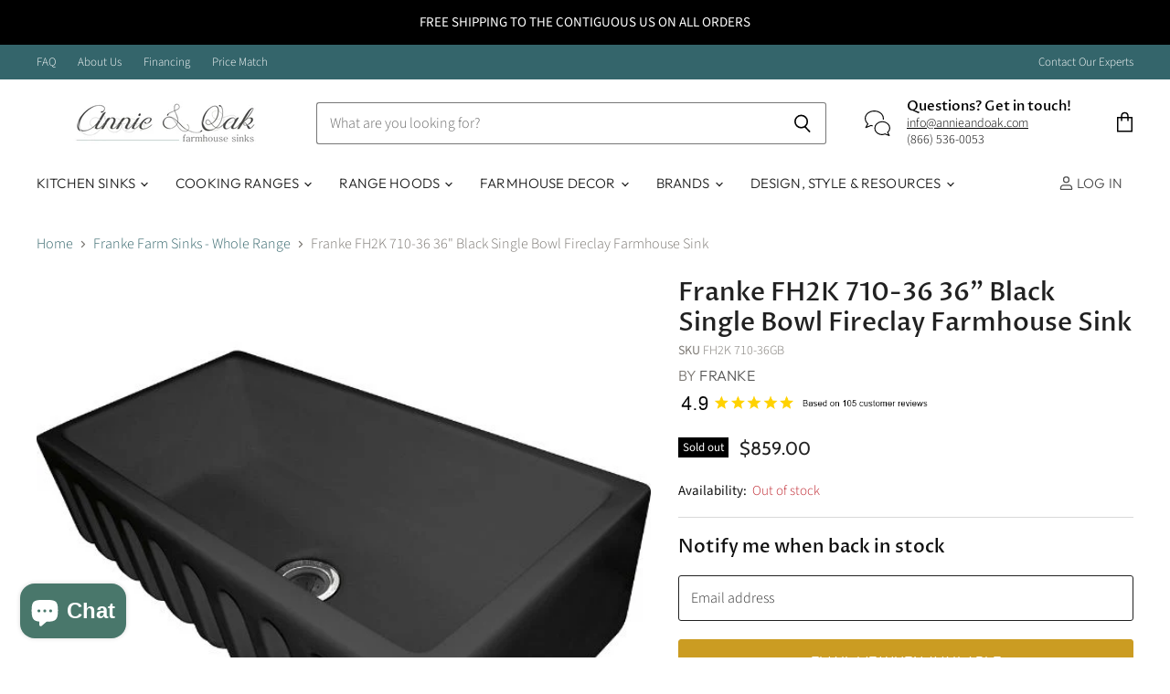

--- FILE ---
content_type: text/html; charset=utf-8
request_url: https://www.annieandoak.com/collections/franke-sinks-faucets/products/franke-fh2k-710-36-36-black-single-bowl-farmhouse-sink
body_size: 57584
content:
<!doctype html>
<html class="no-js no-touch" lang="en">
  <head>
    <meta charset="utf-8">
    <meta http-equiv="X-UA-Compatible" content="IE=edge,chrome=1">
    <meta name="viewport" content="width=device-width,initial-scale=1" />

    <!-- Preconnect Domains -->
    <link rel="preconnect" href="https://cdn.shopify.com" crossorigin>
    <link rel="preconnect" href="https://fonts.shopify.com" crossorigin>
    <link rel="preconnect" href="https://monorail-edge.shopifysvc.com">

    
      <link rel="preconnect" href="https://connect.facebook.net" crossorigin>
    
    
      <link rel="preconnect" href="https://www.google-analytics.com" crossorigin>
    

    <!-- Preload Assets -->
    <link rel="preload" href="//www.annieandoak.com/cdn/shop/t/77/assets/api.js?v=53513403336323676991766996573" as="script">

    

    <link rel="preload" href="//www.annieandoak.com/cdn/shop/t/77/assets/superstore.js?v=35795384425480253651766996573" as="script"><title>Franke FH2K 710-36 36&quot; Black Single Bowl Fireclay Farmhouse Sink — Annie &amp; Oak</title>

    
      <meta name="description" content="Order The FH2K 710-36 36&quot; Black Single Bowl Fireclay Farmhouse Sink by Franke today. FREE Shipping- No Tax - Lowest Price Guaranteed - Buy Now!">
    

    
  <link rel="shortcut icon" href="//www.annieandoak.com/cdn/shop/files/A_O2_Favicon_Template_144_x_144_px_32x32.png?v=1684343947" type="image/png">


    
      <link rel="canonical" href="https://www.annieandoak.com/products/franke-fh2k-710-36-36-black-single-bowl-farmhouse-sink" />
    

    
    















<meta property="og:site_name" content="Annie &amp; Oak">
<meta property="og:url" content="https://www.annieandoak.com/products/franke-fh2k-710-36-36-black-single-bowl-farmhouse-sink">
<meta property="og:title" content="Franke FH2K 710-36 36&quot; Black Single Bowl Fireclay Farmhouse Sink">
<meta property="og:type" content="website">
<meta property="og:description" content="Order The FH2K 710-36 36&quot; Black Single Bowl Fireclay Farmhouse Sink by Franke today. FREE Shipping- No Tax - Lowest Price Guaranteed - Buy Now!">




    
    
    

    
    
    <meta
      property="og:image"
      content="https://www.annieandoak.com/cdn/shop/products/PP003_130.0532.389-nd1000w_1200x1200.jpg?v=1588786461"
    />
    <meta
      property="og:image:secure_url"
      content="https://www.annieandoak.com/cdn/shop/products/PP003_130.0532.389-nd1000w_1200x1200.jpg?v=1588786461"
    />
    <meta property="og:image:width" content="1200" />
    <meta property="og:image:height" content="1200" />
    
    
    <meta property="og:image:alt" content="Franke FH2K 710-36 36" Black Single Bowl Fireclay Farmhouse Sink - Annie & Oak" />
  
















<meta name="twitter:title" content="Franke FH2K 710-36 36&quot; Black Single Bowl Fireclay Farmhouse Sink">
<meta name="twitter:description" content="Order The FH2K 710-36 36&quot; Black Single Bowl Fireclay Farmhouse Sink by Franke today. FREE Shipping- No Tax - Lowest Price Guaranteed - Buy Now!">


    
    
    
      
      
      <meta name="twitter:card" content="summary">
    
    
    <meta
      property="twitter:image"
      content="https://www.annieandoak.com/cdn/shop/products/PP003_130.0532.389-nd1000w_1200x1200_crop_center.jpg?v=1588786461"
    />
    <meta property="twitter:image:width" content="1200" />
    <meta property="twitter:image:height" content="1200" />
    
    
    <meta property="twitter:image:alt" content="Franke FH2K 710-36 36&quot; Black Single Bowl Fireclay Farmhouse Sink - Annie &amp; Oak" />
  



    

    <link rel="preload" href="//www.annieandoak.com/cdn/fonts/outfit/outfit_n3.8c97ae4c4fac7c2ea467a6dc784857f4de7e0e37.woff2" as="font" crossorigin="anonymous">

    
      <link rel="preload" as="style" href="//www.annieandoak.com/cdn/shop/t/77/assets/theme.css?v=141676481722542772731766997283">
    

    <!-- pxu-sections-js start DO NOT EDIT --><script src="//www.annieandoak.com/cdn/shop/t/77/assets/pxu-sections.js?v=159177611422450632261767111607" defer></script><!-- DO NOT EDIT pxu-sections-js end-->
<script>window.performance && window.performance.mark && window.performance.mark('shopify.content_for_header.start');</script><meta name="google-site-verification" content="vd4GzNUsl17yCQ4SKebI7W75Sb8WXpJ-49BvdHXTl3k">
<meta name="google-site-verification" content="_Ip5U6URruu8HFngvS8mb1GGNG9J65ttsPA3Buh1rCs">
<meta id="shopify-digital-wallet" name="shopify-digital-wallet" content="/16419293/digital_wallets/dialog">
<meta name="shopify-checkout-api-token" content="11aaccb52d19fc3a12d6c68ecccc6ac4">
<meta id="in-context-paypal-metadata" data-shop-id="16419293" data-venmo-supported="false" data-environment="production" data-locale="en_US" data-paypal-v4="true" data-currency="USD">
<link rel="alternate" type="application/json+oembed" href="https://www.annieandoak.com/products/franke-fh2k-710-36-36-black-single-bowl-farmhouse-sink.oembed">
<script async="async" src="/checkouts/internal/preloads.js?locale=en-US"></script>
<link rel="preconnect" href="https://shop.app" crossorigin="anonymous">
<script async="async" src="https://shop.app/checkouts/internal/preloads.js?locale=en-US&shop_id=16419293" crossorigin="anonymous"></script>
<script id="apple-pay-shop-capabilities" type="application/json">{"shopId":16419293,"countryCode":"US","currencyCode":"USD","merchantCapabilities":["supports3DS"],"merchantId":"gid:\/\/shopify\/Shop\/16419293","merchantName":"Annie \u0026 Oak","requiredBillingContactFields":["postalAddress","email","phone"],"requiredShippingContactFields":["postalAddress","email","phone"],"shippingType":"shipping","supportedNetworks":["visa","masterCard","amex","discover","elo","jcb"],"total":{"type":"pending","label":"Annie \u0026 Oak","amount":"1.00"},"shopifyPaymentsEnabled":true,"supportsSubscriptions":true}</script>
<script id="shopify-features" type="application/json">{"accessToken":"11aaccb52d19fc3a12d6c68ecccc6ac4","betas":["rich-media-storefront-analytics"],"domain":"www.annieandoak.com","predictiveSearch":true,"shopId":16419293,"locale":"en"}</script>
<script>var Shopify = Shopify || {};
Shopify.shop = "farmhouse-sinks.myshopify.com";
Shopify.locale = "en";
Shopify.currency = {"active":"USD","rate":"1.0"};
Shopify.country = "US";
Shopify.theme = {"name":"Superstore 5.3.2 (2026 January) - 2025-12-29","id":184251613477,"schema_name":"Superstore","schema_version":"5.3.2","theme_store_id":null,"role":"main"};
Shopify.theme.handle = "null";
Shopify.theme.style = {"id":null,"handle":null};
Shopify.cdnHost = "www.annieandoak.com/cdn";
Shopify.routes = Shopify.routes || {};
Shopify.routes.root = "/";</script>
<script type="module">!function(o){(o.Shopify=o.Shopify||{}).modules=!0}(window);</script>
<script>!function(o){function n(){var o=[];function n(){o.push(Array.prototype.slice.apply(arguments))}return n.q=o,n}var t=o.Shopify=o.Shopify||{};t.loadFeatures=n(),t.autoloadFeatures=n()}(window);</script>
<script>
  window.ShopifyPay = window.ShopifyPay || {};
  window.ShopifyPay.apiHost = "shop.app\/pay";
  window.ShopifyPay.redirectState = null;
</script>
<script id="shop-js-analytics" type="application/json">{"pageType":"product"}</script>
<script defer="defer" async type="module" src="//www.annieandoak.com/cdn/shopifycloud/shop-js/modules/v2/client.init-shop-cart-sync_BdyHc3Nr.en.esm.js"></script>
<script defer="defer" async type="module" src="//www.annieandoak.com/cdn/shopifycloud/shop-js/modules/v2/chunk.common_Daul8nwZ.esm.js"></script>
<script type="module">
  await import("//www.annieandoak.com/cdn/shopifycloud/shop-js/modules/v2/client.init-shop-cart-sync_BdyHc3Nr.en.esm.js");
await import("//www.annieandoak.com/cdn/shopifycloud/shop-js/modules/v2/chunk.common_Daul8nwZ.esm.js");

  window.Shopify.SignInWithShop?.initShopCartSync?.({"fedCMEnabled":true,"windoidEnabled":true});

</script>
<script defer="defer" async type="module" src="//www.annieandoak.com/cdn/shopifycloud/shop-js/modules/v2/client.payment-terms_MV4M3zvL.en.esm.js"></script>
<script defer="defer" async type="module" src="//www.annieandoak.com/cdn/shopifycloud/shop-js/modules/v2/chunk.common_Daul8nwZ.esm.js"></script>
<script defer="defer" async type="module" src="//www.annieandoak.com/cdn/shopifycloud/shop-js/modules/v2/chunk.modal_CQq8HTM6.esm.js"></script>
<script type="module">
  await import("//www.annieandoak.com/cdn/shopifycloud/shop-js/modules/v2/client.payment-terms_MV4M3zvL.en.esm.js");
await import("//www.annieandoak.com/cdn/shopifycloud/shop-js/modules/v2/chunk.common_Daul8nwZ.esm.js");
await import("//www.annieandoak.com/cdn/shopifycloud/shop-js/modules/v2/chunk.modal_CQq8HTM6.esm.js");

  
</script>
<script>
  window.Shopify = window.Shopify || {};
  if (!window.Shopify.featureAssets) window.Shopify.featureAssets = {};
  window.Shopify.featureAssets['shop-js'] = {"shop-cart-sync":["modules/v2/client.shop-cart-sync_QYOiDySF.en.esm.js","modules/v2/chunk.common_Daul8nwZ.esm.js"],"init-fed-cm":["modules/v2/client.init-fed-cm_DchLp9rc.en.esm.js","modules/v2/chunk.common_Daul8nwZ.esm.js"],"shop-button":["modules/v2/client.shop-button_OV7bAJc5.en.esm.js","modules/v2/chunk.common_Daul8nwZ.esm.js"],"init-windoid":["modules/v2/client.init-windoid_DwxFKQ8e.en.esm.js","modules/v2/chunk.common_Daul8nwZ.esm.js"],"shop-cash-offers":["modules/v2/client.shop-cash-offers_DWtL6Bq3.en.esm.js","modules/v2/chunk.common_Daul8nwZ.esm.js","modules/v2/chunk.modal_CQq8HTM6.esm.js"],"shop-toast-manager":["modules/v2/client.shop-toast-manager_CX9r1SjA.en.esm.js","modules/v2/chunk.common_Daul8nwZ.esm.js"],"init-shop-email-lookup-coordinator":["modules/v2/client.init-shop-email-lookup-coordinator_UhKnw74l.en.esm.js","modules/v2/chunk.common_Daul8nwZ.esm.js"],"pay-button":["modules/v2/client.pay-button_DzxNnLDY.en.esm.js","modules/v2/chunk.common_Daul8nwZ.esm.js"],"avatar":["modules/v2/client.avatar_BTnouDA3.en.esm.js"],"init-shop-cart-sync":["modules/v2/client.init-shop-cart-sync_BdyHc3Nr.en.esm.js","modules/v2/chunk.common_Daul8nwZ.esm.js"],"shop-login-button":["modules/v2/client.shop-login-button_D8B466_1.en.esm.js","modules/v2/chunk.common_Daul8nwZ.esm.js","modules/v2/chunk.modal_CQq8HTM6.esm.js"],"init-customer-accounts-sign-up":["modules/v2/client.init-customer-accounts-sign-up_C8fpPm4i.en.esm.js","modules/v2/client.shop-login-button_D8B466_1.en.esm.js","modules/v2/chunk.common_Daul8nwZ.esm.js","modules/v2/chunk.modal_CQq8HTM6.esm.js"],"init-shop-for-new-customer-accounts":["modules/v2/client.init-shop-for-new-customer-accounts_CVTO0Ztu.en.esm.js","modules/v2/client.shop-login-button_D8B466_1.en.esm.js","modules/v2/chunk.common_Daul8nwZ.esm.js","modules/v2/chunk.modal_CQq8HTM6.esm.js"],"init-customer-accounts":["modules/v2/client.init-customer-accounts_dRgKMfrE.en.esm.js","modules/v2/client.shop-login-button_D8B466_1.en.esm.js","modules/v2/chunk.common_Daul8nwZ.esm.js","modules/v2/chunk.modal_CQq8HTM6.esm.js"],"shop-follow-button":["modules/v2/client.shop-follow-button_CkZpjEct.en.esm.js","modules/v2/chunk.common_Daul8nwZ.esm.js","modules/v2/chunk.modal_CQq8HTM6.esm.js"],"lead-capture":["modules/v2/client.lead-capture_BntHBhfp.en.esm.js","modules/v2/chunk.common_Daul8nwZ.esm.js","modules/v2/chunk.modal_CQq8HTM6.esm.js"],"checkout-modal":["modules/v2/client.checkout-modal_CfxcYbTm.en.esm.js","modules/v2/chunk.common_Daul8nwZ.esm.js","modules/v2/chunk.modal_CQq8HTM6.esm.js"],"shop-login":["modules/v2/client.shop-login_Da4GZ2H6.en.esm.js","modules/v2/chunk.common_Daul8nwZ.esm.js","modules/v2/chunk.modal_CQq8HTM6.esm.js"],"payment-terms":["modules/v2/client.payment-terms_MV4M3zvL.en.esm.js","modules/v2/chunk.common_Daul8nwZ.esm.js","modules/v2/chunk.modal_CQq8HTM6.esm.js"]};
</script>
<script>(function() {
  var isLoaded = false;
  function asyncLoad() {
    if (isLoaded) return;
    isLoaded = true;
    var urls = ["https:\/\/cdn-stamped-io.azureedge.net\/files\/shopify.v2.min.js?shop=farmhouse-sinks.myshopify.com","\/\/code.tidio.co\/efwraujtku4ff2jyim8qtv0zhwyvdvay.js?shop=farmhouse-sinks.myshopify.com","https:\/\/cdn-scripts.signifyd.com\/shopify\/script-tag.js?shop=farmhouse-sinks.myshopify.com","https:\/\/api.prooffactor.com\/v1\/partners\/shopify\/embed.js?account_id=shopify:farmhouse-sinks.myshopify.com\u0026shop=farmhouse-sinks.myshopify.com","https:\/\/cdn.shopify.com\/s\/files\/1\/1641\/9293\/t\/71\/assets\/spreadrwidget.js?v=1699953256\u0026shop=farmhouse-sinks.myshopify.com","https:\/\/static.affiliatly.com\/shopify\/v3\/shopify.js?affiliatly_code=AF-1024010\u0026shop=farmhouse-sinks.myshopify.com","https:\/\/accessories.w3apps.co\/js\/accessories.js?shop=farmhouse-sinks.myshopify.com","https:\/\/cdn1.stamped.io\/files\/widget.min.js?shop=farmhouse-sinks.myshopify.com","\/\/cdn.shopify.com\/proxy\/74c7b84e24fc093c002f9657a040e0f24d4b5d87df3a83ba9cdb7ab82256175b\/bingshoppingtool-t2app-prod.trafficmanager.net\/uet\/tracking_script?shop=farmhouse-sinks.myshopify.com\u0026sp-cache-control=cHVibGljLCBtYXgtYWdlPTkwMA"];
    for (var i = 0; i < urls.length; i++) {
      var s = document.createElement('script');
      s.type = 'text/javascript';
      s.async = true;
      s.src = urls[i];
      var x = document.getElementsByTagName('script')[0];
      x.parentNode.insertBefore(s, x);
    }
  };
  if(window.attachEvent) {
    window.attachEvent('onload', asyncLoad);
  } else {
    window.addEventListener('load', asyncLoad, false);
  }
})();</script>
<script id="__st">var __st={"a":16419293,"offset":-28800,"reqid":"4084c4fa-3895-4e56-a75a-954eff441315-1769002082","pageurl":"www.annieandoak.com\/collections\/franke-sinks-faucets\/products\/franke-fh2k-710-36-36-black-single-bowl-farmhouse-sink","u":"cce480c5e24d","p":"product","rtyp":"product","rid":4502204481624};</script>
<script>window.ShopifyPaypalV4VisibilityTracking = true;</script>
<script id="form-persister">!function(){'use strict';const t='contact',e='new_comment',n=[[t,t],['blogs',e],['comments',e],[t,'customer']],o='password',r='form_key',c=['recaptcha-v3-token','g-recaptcha-response','h-captcha-response',o],s=()=>{try{return window.sessionStorage}catch{return}},i='__shopify_v',u=t=>t.elements[r],a=function(){const t=[...n].map((([t,e])=>`form[action*='/${t}']:not([data-nocaptcha='true']) input[name='form_type'][value='${e}']`)).join(',');var e;return e=t,()=>e?[...document.querySelectorAll(e)].map((t=>t.form)):[]}();function m(t){const e=u(t);a().includes(t)&&(!e||!e.value)&&function(t){try{if(!s())return;!function(t){const e=s();if(!e)return;const n=u(t);if(!n)return;const o=n.value;o&&e.removeItem(o)}(t);const e=Array.from(Array(32),(()=>Math.random().toString(36)[2])).join('');!function(t,e){u(t)||t.append(Object.assign(document.createElement('input'),{type:'hidden',name:r})),t.elements[r].value=e}(t,e),function(t,e){const n=s();if(!n)return;const r=[...t.querySelectorAll(`input[type='${o}']`)].map((({name:t})=>t)),u=[...c,...r],a={};for(const[o,c]of new FormData(t).entries())u.includes(o)||(a[o]=c);n.setItem(e,JSON.stringify({[i]:1,action:t.action,data:a}))}(t,e)}catch(e){console.error('failed to persist form',e)}}(t)}const f=t=>{if('true'===t.dataset.persistBound)return;const e=function(t,e){const n=function(t){return'function'==typeof t.submit?t.submit:HTMLFormElement.prototype.submit}(t).bind(t);return function(){let t;return()=>{t||(t=!0,(()=>{try{e(),n()}catch(t){(t=>{console.error('form submit failed',t)})(t)}})(),setTimeout((()=>t=!1),250))}}()}(t,(()=>{m(t)}));!function(t,e){if('function'==typeof t.submit&&'function'==typeof e)try{t.submit=e}catch{}}(t,e),t.addEventListener('submit',(t=>{t.preventDefault(),e()})),t.dataset.persistBound='true'};!function(){function t(t){const e=(t=>{const e=t.target;return e instanceof HTMLFormElement?e:e&&e.form})(t);e&&m(e)}document.addEventListener('submit',t),document.addEventListener('DOMContentLoaded',(()=>{const e=a();for(const t of e)f(t);var n;n=document.body,new window.MutationObserver((t=>{for(const e of t)if('childList'===e.type&&e.addedNodes.length)for(const t of e.addedNodes)1===t.nodeType&&'FORM'===t.tagName&&a().includes(t)&&f(t)})).observe(n,{childList:!0,subtree:!0,attributes:!1}),document.removeEventListener('submit',t)}))}()}();</script>
<script integrity="sha256-4kQ18oKyAcykRKYeNunJcIwy7WH5gtpwJnB7kiuLZ1E=" data-source-attribution="shopify.loadfeatures" defer="defer" src="//www.annieandoak.com/cdn/shopifycloud/storefront/assets/storefront/load_feature-a0a9edcb.js" crossorigin="anonymous"></script>
<script crossorigin="anonymous" defer="defer" src="//www.annieandoak.com/cdn/shopifycloud/storefront/assets/shopify_pay/storefront-65b4c6d7.js?v=20250812"></script>
<script data-source-attribution="shopify.dynamic_checkout.dynamic.init">var Shopify=Shopify||{};Shopify.PaymentButton=Shopify.PaymentButton||{isStorefrontPortableWallets:!0,init:function(){window.Shopify.PaymentButton.init=function(){};var t=document.createElement("script");t.src="https://www.annieandoak.com/cdn/shopifycloud/portable-wallets/latest/portable-wallets.en.js",t.type="module",document.head.appendChild(t)}};
</script>
<script data-source-attribution="shopify.dynamic_checkout.buyer_consent">
  function portableWalletsHideBuyerConsent(e){var t=document.getElementById("shopify-buyer-consent"),n=document.getElementById("shopify-subscription-policy-button");t&&n&&(t.classList.add("hidden"),t.setAttribute("aria-hidden","true"),n.removeEventListener("click",e))}function portableWalletsShowBuyerConsent(e){var t=document.getElementById("shopify-buyer-consent"),n=document.getElementById("shopify-subscription-policy-button");t&&n&&(t.classList.remove("hidden"),t.removeAttribute("aria-hidden"),n.addEventListener("click",e))}window.Shopify?.PaymentButton&&(window.Shopify.PaymentButton.hideBuyerConsent=portableWalletsHideBuyerConsent,window.Shopify.PaymentButton.showBuyerConsent=portableWalletsShowBuyerConsent);
</script>
<script data-source-attribution="shopify.dynamic_checkout.cart.bootstrap">document.addEventListener("DOMContentLoaded",(function(){function t(){return document.querySelector("shopify-accelerated-checkout-cart, shopify-accelerated-checkout")}if(t())Shopify.PaymentButton.init();else{new MutationObserver((function(e,n){t()&&(Shopify.PaymentButton.init(),n.disconnect())})).observe(document.body,{childList:!0,subtree:!0})}}));
</script>
<link id="shopify-accelerated-checkout-styles" rel="stylesheet" media="screen" href="https://www.annieandoak.com/cdn/shopifycloud/portable-wallets/latest/accelerated-checkout-backwards-compat.css" crossorigin="anonymous">
<style id="shopify-accelerated-checkout-cart">
        #shopify-buyer-consent {
  margin-top: 1em;
  display: inline-block;
  width: 100%;
}

#shopify-buyer-consent.hidden {
  display: none;
}

#shopify-subscription-policy-button {
  background: none;
  border: none;
  padding: 0;
  text-decoration: underline;
  font-size: inherit;
  cursor: pointer;
}

#shopify-subscription-policy-button::before {
  box-shadow: none;
}

      </style>

<script>window.performance && window.performance.mark && window.performance.mark('shopify.content_for_header.end');</script>

    <script>
      document.documentElement.className=document.documentElement.className.replace(/\bno-js\b/,'js');
      if(window.Shopify&&window.Shopify.designMode)document.documentElement.className+=' in-theme-editor';
      if(('ontouchstart' in window)||window.DocumentTouch&&document instanceof DocumentTouch)document.documentElement.className=document.documentElement.className.replace(/\bno-touch\b/,'has-touch');
    </script>

    <script src="//www.annieandoak.com/cdn/shop/t/77/assets/api.js?v=53513403336323676991766996573" defer></script>

    
      <link href="//www.annieandoak.com/cdn/shop/t/77/assets/theme.css?v=141676481722542772731766997283" rel="stylesheet" type="text/css" media="all" />
    

    

    
    <script>
      window.Theme = window.Theme || {};
      window.Theme.version = '5.3.2';
      window.Theme.name = 'Superstore';
      window.Theme.routes = {
        "root_url": "/",
        "account_url": "/account",
        "account_login_url": "/account/login",
        "account_logout_url": "/account/logout",
        "account_register_url": "/account/register",
        "account_addresses_url": "/account/addresses",
        "collections_url": "/collections",
        "all_products_collection_url": "/collections/all",
        "search_url": "/search",
        "predictive_search_url": "/search/suggest",
        "cart_url": "/cart",
        "cart_add_url": "/cart/add",
        "cart_change_url": "/cart/change",
        "cart_clear_url": "/cart/clear",
        "product_recommendations_url": "/recommendations/products",
      };
    </script>
    

  
<script>
    
    
    
    
    var gsf_conversion_data = {page_type : 'product', event : 'view_item', data : {product_data : [{variant_id : 32321895366744, product_id : 4502204481624, name : "Franke FH2K 710-36 36&quot; Black Single Bowl Fireclay Farmhouse Sink", price : "859.00", currency : "USD", sku : "FH2K 710-36GB", brand : "Franke", variant : "Default Title", category : "Farmhouse Sinks", quantity : "-1" }], total_price : "859.00", shop_currency : "USD"}};
    
</script>
<!-- pxu-sections-css start DO NOT EDIT --><link href="//www.annieandoak.com/cdn/shop/t/77/assets/pxu-sections.css?v=62363991672520154551767111604" rel="stylesheet" type="text/css" media="all" /><!-- DO NOT EDIT pxu-sections-css end-->
<!-- BEGIN app block: shopify://apps/klaviyo-email-marketing-sms/blocks/klaviyo-onsite-embed/2632fe16-c075-4321-a88b-50b567f42507 -->












  <script async src="https://static.klaviyo.com/onsite/js/BJuJWd/klaviyo.js?company_id=BJuJWd"></script>
  <script>!function(){if(!window.klaviyo){window._klOnsite=window._klOnsite||[];try{window.klaviyo=new Proxy({},{get:function(n,i){return"push"===i?function(){var n;(n=window._klOnsite).push.apply(n,arguments)}:function(){for(var n=arguments.length,o=new Array(n),w=0;w<n;w++)o[w]=arguments[w];var t="function"==typeof o[o.length-1]?o.pop():void 0,e=new Promise((function(n){window._klOnsite.push([i].concat(o,[function(i){t&&t(i),n(i)}]))}));return e}}})}catch(n){window.klaviyo=window.klaviyo||[],window.klaviyo.push=function(){var n;(n=window._klOnsite).push.apply(n,arguments)}}}}();</script>

  
    <script id="viewed_product">
      if (item == null) {
        var _learnq = _learnq || [];

        var MetafieldReviews = null
        var MetafieldYotpoRating = null
        var MetafieldYotpoCount = null
        var MetafieldLooxRating = null
        var MetafieldLooxCount = null
        var okendoProduct = null
        var okendoProductReviewCount = null
        var okendoProductReviewAverageValue = null
        try {
          // The following fields are used for Customer Hub recently viewed in order to add reviews.
          // This information is not part of __kla_viewed. Instead, it is part of __kla_viewed_reviewed_items
          MetafieldReviews = {};
          MetafieldYotpoRating = null
          MetafieldYotpoCount = null
          MetafieldLooxRating = null
          MetafieldLooxCount = null

          okendoProduct = null
          // If the okendo metafield is not legacy, it will error, which then requires the new json formatted data
          if (okendoProduct && 'error' in okendoProduct) {
            okendoProduct = null
          }
          okendoProductReviewCount = okendoProduct ? okendoProduct.reviewCount : null
          okendoProductReviewAverageValue = okendoProduct ? okendoProduct.reviewAverageValue : null
        } catch (error) {
          console.error('Error in Klaviyo onsite reviews tracking:', error);
        }

        var item = {
          Name: "Franke FH2K 710-36 36\" Black Single Bowl Fireclay Farmhouse Sink",
          ProductID: 4502204481624,
          Categories: ["36 Fireclay Farmhouse Sinks","36-Inch Farmhouse Sinks","All Products","Black Farmhouse Sink","Farmhouse Sinks","Fireclay Farmhouse Sinks","Franke Farm Sinks - Whole Range","Kitchen Sinks","Kitchen Sinks and Faucets","Single Bowl Farmhouse Sinks","Undermount Sinks"],
          ImageURL: "https://www.annieandoak.com/cdn/shop/products/PP003_130.0532.389-nd1000w_grande.jpg?v=1588786461",
          URL: "https://www.annieandoak.com/products/franke-fh2k-710-36-36-black-single-bowl-farmhouse-sink",
          Brand: "Franke",
          Price: "$859.00",
          Value: "859.00",
          CompareAtPrice: "$0.00"
        };
        _learnq.push(['track', 'Viewed Product', item]);
        _learnq.push(['trackViewedItem', {
          Title: item.Name,
          ItemId: item.ProductID,
          Categories: item.Categories,
          ImageUrl: item.ImageURL,
          Url: item.URL,
          Metadata: {
            Brand: item.Brand,
            Price: item.Price,
            Value: item.Value,
            CompareAtPrice: item.CompareAtPrice
          },
          metafields:{
            reviews: MetafieldReviews,
            yotpo:{
              rating: MetafieldYotpoRating,
              count: MetafieldYotpoCount,
            },
            loox:{
              rating: MetafieldLooxRating,
              count: MetafieldLooxCount,
            },
            okendo: {
              rating: okendoProductReviewAverageValue,
              count: okendoProductReviewCount,
            }
          }
        }]);
      }
    </script>
  




  <script>
    window.klaviyoReviewsProductDesignMode = false
  </script>







<!-- END app block --><!-- BEGIN app block: shopify://apps/simprosys-google-shopping-feed/blocks/core_settings_block/1f0b859e-9fa6-4007-97e8-4513aff5ff3b --><!-- BEGIN: GSF App Core Tags & Scripts by Simprosys Google Shopping Feed -->









<!-- END: GSF App Core Tags & Scripts by Simprosys Google Shopping Feed -->
<!-- END app block --><!-- BEGIN app block: shopify://apps/one-ai-email-sms-marketing/blocks/embed-pixel/e2660a3c-4398-468f-b8cb-e4e470225df5 -->

<!-- END app block --><script src="https://cdn.shopify.com/extensions/e8878072-2f6b-4e89-8082-94b04320908d/inbox-1254/assets/inbox-chat-loader.js" type="text/javascript" defer="defer"></script>
<script src="https://cdn.shopify.com/extensions/019b115a-1509-7ab8-96f0-cd3415073d07/smps-product-question-answer-38/assets/faq-page.js" type="text/javascript" defer="defer"></script>
<link href="https://cdn.shopify.com/extensions/019b115a-1509-7ab8-96f0-cd3415073d07/smps-product-question-answer-38/assets/faq-style.css" rel="stylesheet" type="text/css" media="all">
<script src="https://cdn.shopify.com/extensions/09be6f57-2146-44fb-aedc-503c9ee38877/one-ai-sms-email-marketing-11/assets/one-pixel.js" type="text/javascript" defer="defer"></script>
<link href="https://cdn.shopify.com/extensions/019b115a-1509-7ab8-96f0-cd3415073d07/smps-product-question-answer-38/assets/sqa-extension.css" rel="stylesheet" type="text/css" media="all">
<link href="https://monorail-edge.shopifysvc.com" rel="dns-prefetch">
<script>(function(){if ("sendBeacon" in navigator && "performance" in window) {try {var session_token_from_headers = performance.getEntriesByType('navigation')[0].serverTiming.find(x => x.name == '_s').description;} catch {var session_token_from_headers = undefined;}var session_cookie_matches = document.cookie.match(/_shopify_s=([^;]*)/);var session_token_from_cookie = session_cookie_matches && session_cookie_matches.length === 2 ? session_cookie_matches[1] : "";var session_token = session_token_from_headers || session_token_from_cookie || "";function handle_abandonment_event(e) {var entries = performance.getEntries().filter(function(entry) {return /monorail-edge.shopifysvc.com/.test(entry.name);});if (!window.abandonment_tracked && entries.length === 0) {window.abandonment_tracked = true;var currentMs = Date.now();var navigation_start = performance.timing.navigationStart;var payload = {shop_id: 16419293,url: window.location.href,navigation_start,duration: currentMs - navigation_start,session_token,page_type: "product"};window.navigator.sendBeacon("https://monorail-edge.shopifysvc.com/v1/produce", JSON.stringify({schema_id: "online_store_buyer_site_abandonment/1.1",payload: payload,metadata: {event_created_at_ms: currentMs,event_sent_at_ms: currentMs}}));}}window.addEventListener('pagehide', handle_abandonment_event);}}());</script>
<script id="web-pixels-manager-setup">(function e(e,d,r,n,o){if(void 0===o&&(o={}),!Boolean(null===(a=null===(i=window.Shopify)||void 0===i?void 0:i.analytics)||void 0===a?void 0:a.replayQueue)){var i,a;window.Shopify=window.Shopify||{};var t=window.Shopify;t.analytics=t.analytics||{};var s=t.analytics;s.replayQueue=[],s.publish=function(e,d,r){return s.replayQueue.push([e,d,r]),!0};try{self.performance.mark("wpm:start")}catch(e){}var l=function(){var e={modern:/Edge?\/(1{2}[4-9]|1[2-9]\d|[2-9]\d{2}|\d{4,})\.\d+(\.\d+|)|Firefox\/(1{2}[4-9]|1[2-9]\d|[2-9]\d{2}|\d{4,})\.\d+(\.\d+|)|Chrom(ium|e)\/(9{2}|\d{3,})\.\d+(\.\d+|)|(Maci|X1{2}).+ Version\/(15\.\d+|(1[6-9]|[2-9]\d|\d{3,})\.\d+)([,.]\d+|)( \(\w+\)|)( Mobile\/\w+|) Safari\/|Chrome.+OPR\/(9{2}|\d{3,})\.\d+\.\d+|(CPU[ +]OS|iPhone[ +]OS|CPU[ +]iPhone|CPU IPhone OS|CPU iPad OS)[ +]+(15[._]\d+|(1[6-9]|[2-9]\d|\d{3,})[._]\d+)([._]\d+|)|Android:?[ /-](13[3-9]|1[4-9]\d|[2-9]\d{2}|\d{4,})(\.\d+|)(\.\d+|)|Android.+Firefox\/(13[5-9]|1[4-9]\d|[2-9]\d{2}|\d{4,})\.\d+(\.\d+|)|Android.+Chrom(ium|e)\/(13[3-9]|1[4-9]\d|[2-9]\d{2}|\d{4,})\.\d+(\.\d+|)|SamsungBrowser\/([2-9]\d|\d{3,})\.\d+/,legacy:/Edge?\/(1[6-9]|[2-9]\d|\d{3,})\.\d+(\.\d+|)|Firefox\/(5[4-9]|[6-9]\d|\d{3,})\.\d+(\.\d+|)|Chrom(ium|e)\/(5[1-9]|[6-9]\d|\d{3,})\.\d+(\.\d+|)([\d.]+$|.*Safari\/(?![\d.]+ Edge\/[\d.]+$))|(Maci|X1{2}).+ Version\/(10\.\d+|(1[1-9]|[2-9]\d|\d{3,})\.\d+)([,.]\d+|)( \(\w+\)|)( Mobile\/\w+|) Safari\/|Chrome.+OPR\/(3[89]|[4-9]\d|\d{3,})\.\d+\.\d+|(CPU[ +]OS|iPhone[ +]OS|CPU[ +]iPhone|CPU IPhone OS|CPU iPad OS)[ +]+(10[._]\d+|(1[1-9]|[2-9]\d|\d{3,})[._]\d+)([._]\d+|)|Android:?[ /-](13[3-9]|1[4-9]\d|[2-9]\d{2}|\d{4,})(\.\d+|)(\.\d+|)|Mobile Safari.+OPR\/([89]\d|\d{3,})\.\d+\.\d+|Android.+Firefox\/(13[5-9]|1[4-9]\d|[2-9]\d{2}|\d{4,})\.\d+(\.\d+|)|Android.+Chrom(ium|e)\/(13[3-9]|1[4-9]\d|[2-9]\d{2}|\d{4,})\.\d+(\.\d+|)|Android.+(UC? ?Browser|UCWEB|U3)[ /]?(15\.([5-9]|\d{2,})|(1[6-9]|[2-9]\d|\d{3,})\.\d+)\.\d+|SamsungBrowser\/(5\.\d+|([6-9]|\d{2,})\.\d+)|Android.+MQ{2}Browser\/(14(\.(9|\d{2,})|)|(1[5-9]|[2-9]\d|\d{3,})(\.\d+|))(\.\d+|)|K[Aa][Ii]OS\/(3\.\d+|([4-9]|\d{2,})\.\d+)(\.\d+|)/},d=e.modern,r=e.legacy,n=navigator.userAgent;return n.match(d)?"modern":n.match(r)?"legacy":"unknown"}(),u="modern"===l?"modern":"legacy",c=(null!=n?n:{modern:"",legacy:""})[u],f=function(e){return[e.baseUrl,"/wpm","/b",e.hashVersion,"modern"===e.buildTarget?"m":"l",".js"].join("")}({baseUrl:d,hashVersion:r,buildTarget:u}),m=function(e){var d=e.version,r=e.bundleTarget,n=e.surface,o=e.pageUrl,i=e.monorailEndpoint;return{emit:function(e){var a=e.status,t=e.errorMsg,s=(new Date).getTime(),l=JSON.stringify({metadata:{event_sent_at_ms:s},events:[{schema_id:"web_pixels_manager_load/3.1",payload:{version:d,bundle_target:r,page_url:o,status:a,surface:n,error_msg:t},metadata:{event_created_at_ms:s}}]});if(!i)return console&&console.warn&&console.warn("[Web Pixels Manager] No Monorail endpoint provided, skipping logging."),!1;try{return self.navigator.sendBeacon.bind(self.navigator)(i,l)}catch(e){}var u=new XMLHttpRequest;try{return u.open("POST",i,!0),u.setRequestHeader("Content-Type","text/plain"),u.send(l),!0}catch(e){return console&&console.warn&&console.warn("[Web Pixels Manager] Got an unhandled error while logging to Monorail."),!1}}}}({version:r,bundleTarget:l,surface:e.surface,pageUrl:self.location.href,monorailEndpoint:e.monorailEndpoint});try{o.browserTarget=l,function(e){var d=e.src,r=e.async,n=void 0===r||r,o=e.onload,i=e.onerror,a=e.sri,t=e.scriptDataAttributes,s=void 0===t?{}:t,l=document.createElement("script"),u=document.querySelector("head"),c=document.querySelector("body");if(l.async=n,l.src=d,a&&(l.integrity=a,l.crossOrigin="anonymous"),s)for(var f in s)if(Object.prototype.hasOwnProperty.call(s,f))try{l.dataset[f]=s[f]}catch(e){}if(o&&l.addEventListener("load",o),i&&l.addEventListener("error",i),u)u.appendChild(l);else{if(!c)throw new Error("Did not find a head or body element to append the script");c.appendChild(l)}}({src:f,async:!0,onload:function(){if(!function(){var e,d;return Boolean(null===(d=null===(e=window.Shopify)||void 0===e?void 0:e.analytics)||void 0===d?void 0:d.initialized)}()){var d=window.webPixelsManager.init(e)||void 0;if(d){var r=window.Shopify.analytics;r.replayQueue.forEach((function(e){var r=e[0],n=e[1],o=e[2];d.publishCustomEvent(r,n,o)})),r.replayQueue=[],r.publish=d.publishCustomEvent,r.visitor=d.visitor,r.initialized=!0}}},onerror:function(){return m.emit({status:"failed",errorMsg:"".concat(f," has failed to load")})},sri:function(e){var d=/^sha384-[A-Za-z0-9+/=]+$/;return"string"==typeof e&&d.test(e)}(c)?c:"",scriptDataAttributes:o}),m.emit({status:"loading"})}catch(e){m.emit({status:"failed",errorMsg:(null==e?void 0:e.message)||"Unknown error"})}}})({shopId: 16419293,storefrontBaseUrl: "https://www.annieandoak.com",extensionsBaseUrl: "https://extensions.shopifycdn.com/cdn/shopifycloud/web-pixels-manager",monorailEndpoint: "https://monorail-edge.shopifysvc.com/unstable/produce_batch",surface: "storefront-renderer",enabledBetaFlags: ["2dca8a86"],webPixelsConfigList: [{"id":"2115731749","configuration":"{\"ti\":\"283009488\",\"endpoint\":\"https:\/\/bat.bing.com\/action\/0\"}","eventPayloadVersion":"v1","runtimeContext":"STRICT","scriptVersion":"5ee93563fe31b11d2d65e2f09a5229dc","type":"APP","apiClientId":2997493,"privacyPurposes":["ANALYTICS","MARKETING","SALE_OF_DATA"],"dataSharingAdjustments":{"protectedCustomerApprovalScopes":["read_customer_personal_data"]}},{"id":"1925513509","configuration":"{\"accountID\":\"BJuJWd\",\"webPixelConfig\":\"eyJlbmFibGVBZGRlZFRvQ2FydEV2ZW50cyI6IHRydWV9\"}","eventPayloadVersion":"v1","runtimeContext":"STRICT","scriptVersion":"524f6c1ee37bacdca7657a665bdca589","type":"APP","apiClientId":123074,"privacyPurposes":["ANALYTICS","MARKETING"],"dataSharingAdjustments":{"protectedCustomerApprovalScopes":["read_customer_address","read_customer_email","read_customer_name","read_customer_personal_data","read_customer_phone"]}},{"id":"1786315045","configuration":"{\"account_ID\":\"10609\",\"google_analytics_tracking_tag\":\"1\",\"measurement_id\":\"2\",\"api_secret\":\"3\",\"shop_settings\":\"{\\\"custom_pixel_script\\\":\\\"https:\\\\\\\/\\\\\\\/storage.googleapis.com\\\\\\\/gsf-scripts\\\\\\\/custom-pixels\\\\\\\/farmhouse-sinks.js\\\"}\"}","eventPayloadVersion":"v1","runtimeContext":"LAX","scriptVersion":"c6b888297782ed4a1cba19cda43d6625","type":"APP","apiClientId":1558137,"privacyPurposes":[],"dataSharingAdjustments":{"protectedCustomerApprovalScopes":["read_customer_address","read_customer_email","read_customer_name","read_customer_personal_data","read_customer_phone"]}},{"id":"1465680165","configuration":"{\"webPixelName\":\"Judge.me\"}","eventPayloadVersion":"v1","runtimeContext":"STRICT","scriptVersion":"34ad157958823915625854214640f0bf","type":"APP","apiClientId":683015,"privacyPurposes":["ANALYTICS"],"dataSharingAdjustments":{"protectedCustomerApprovalScopes":["read_customer_email","read_customer_name","read_customer_personal_data","read_customer_phone"]}},{"id":"784138533","configuration":"{\"tagID\":\"2612374591457\"}","eventPayloadVersion":"v1","runtimeContext":"STRICT","scriptVersion":"18031546ee651571ed29edbe71a3550b","type":"APP","apiClientId":3009811,"privacyPurposes":["ANALYTICS","MARKETING","SALE_OF_DATA"],"dataSharingAdjustments":{"protectedCustomerApprovalScopes":["read_customer_address","read_customer_email","read_customer_name","read_customer_personal_data","read_customer_phone"]}},{"id":"729415973","configuration":"{\"config\":\"{\\\"pixel_id\\\":\\\"AW-864129881\\\",\\\"target_country\\\":\\\"US\\\",\\\"gtag_events\\\":[{\\\"type\\\":\\\"begin_checkout\\\",\\\"action_label\\\":\\\"AW-864129881\\\/GL6hCLbH9LkBENmmhpwD\\\"},{\\\"type\\\":\\\"search\\\",\\\"action_label\\\":\\\"AW-864129881\\\/3pGiCLnH9LkBENmmhpwD\\\"},{\\\"type\\\":\\\"view_item\\\",\\\"action_label\\\":[\\\"AW-864129881\\\/60vpCLDH9LkBENmmhpwD\\\",\\\"MC-8NXZB68GT9\\\"]},{\\\"type\\\":\\\"purchase\\\",\\\"action_label\\\":[\\\"AW-864129881\\\/eukCCK3H9LkBENmmhpwD\\\",\\\"MC-8NXZB68GT9\\\"]},{\\\"type\\\":\\\"page_view\\\",\\\"action_label\\\":[\\\"AW-864129881\\\/AyZgCKrH9LkBENmmhpwD\\\",\\\"MC-8NXZB68GT9\\\"]},{\\\"type\\\":\\\"add_payment_info\\\",\\\"action_label\\\":\\\"AW-864129881\\\/N7X9CLzH9LkBENmmhpwD\\\"},{\\\"type\\\":\\\"add_to_cart\\\",\\\"action_label\\\":\\\"AW-864129881\\\/6e2ICLPH9LkBENmmhpwD\\\"}],\\\"enable_monitoring_mode\\\":false}\"}","eventPayloadVersion":"v1","runtimeContext":"OPEN","scriptVersion":"b2a88bafab3e21179ed38636efcd8a93","type":"APP","apiClientId":1780363,"privacyPurposes":[],"dataSharingAdjustments":{"protectedCustomerApprovalScopes":["read_customer_address","read_customer_email","read_customer_name","read_customer_personal_data","read_customer_phone"]}},{"id":"428081445","configuration":"{\"pixel_id\":\"454626661790805\",\"pixel_type\":\"facebook_pixel\",\"metaapp_system_user_token\":\"-\"}","eventPayloadVersion":"v1","runtimeContext":"OPEN","scriptVersion":"ca16bc87fe92b6042fbaa3acc2fbdaa6","type":"APP","apiClientId":2329312,"privacyPurposes":["ANALYTICS","MARKETING","SALE_OF_DATA"],"dataSharingAdjustments":{"protectedCustomerApprovalScopes":["read_customer_address","read_customer_email","read_customer_name","read_customer_personal_data","read_customer_phone"]}},{"id":"123109669","eventPayloadVersion":"1","runtimeContext":"LAX","scriptVersion":"1","type":"CUSTOM","privacyPurposes":["ANALYTICS","MARKETING","SALE_OF_DATA"],"name":"Visitor Edge"},{"id":"146571557","eventPayloadVersion":"v1","runtimeContext":"LAX","scriptVersion":"1","type":"CUSTOM","privacyPurposes":["ANALYTICS"],"name":"Google Analytics tag (migrated)"},{"id":"shopify-app-pixel","configuration":"{}","eventPayloadVersion":"v1","runtimeContext":"STRICT","scriptVersion":"0450","apiClientId":"shopify-pixel","type":"APP","privacyPurposes":["ANALYTICS","MARKETING"]},{"id":"shopify-custom-pixel","eventPayloadVersion":"v1","runtimeContext":"LAX","scriptVersion":"0450","apiClientId":"shopify-pixel","type":"CUSTOM","privacyPurposes":["ANALYTICS","MARKETING"]}],isMerchantRequest: false,initData: {"shop":{"name":"Annie \u0026 Oak","paymentSettings":{"currencyCode":"USD"},"myshopifyDomain":"farmhouse-sinks.myshopify.com","countryCode":"US","storefrontUrl":"https:\/\/www.annieandoak.com"},"customer":null,"cart":null,"checkout":null,"productVariants":[{"price":{"amount":859.0,"currencyCode":"USD"},"product":{"title":"Franke FH2K 710-36 36\" Black Single Bowl Fireclay Farmhouse Sink","vendor":"Franke","id":"4502204481624","untranslatedTitle":"Franke FH2K 710-36 36\" Black Single Bowl Fireclay Farmhouse Sink","url":"\/products\/franke-fh2k-710-36-36-black-single-bowl-farmhouse-sink","type":"Farmhouse Sinks"},"id":"32321895366744","image":{"src":"\/\/www.annieandoak.com\/cdn\/shop\/products\/PP003_130.0532.389-nd1000w.jpg?v=1588786461"},"sku":"FH2K 710-36GB","title":"Default Title","untranslatedTitle":"Default Title"}],"purchasingCompany":null},},"https://www.annieandoak.com/cdn","fcfee988w5aeb613cpc8e4bc33m6693e112",{"modern":"","legacy":""},{"shopId":"16419293","storefrontBaseUrl":"https:\/\/www.annieandoak.com","extensionBaseUrl":"https:\/\/extensions.shopifycdn.com\/cdn\/shopifycloud\/web-pixels-manager","surface":"storefront-renderer","enabledBetaFlags":"[\"2dca8a86\"]","isMerchantRequest":"false","hashVersion":"fcfee988w5aeb613cpc8e4bc33m6693e112","publish":"custom","events":"[[\"page_viewed\",{}],[\"product_viewed\",{\"productVariant\":{\"price\":{\"amount\":859.0,\"currencyCode\":\"USD\"},\"product\":{\"title\":\"Franke FH2K 710-36 36\\\" Black Single Bowl Fireclay Farmhouse Sink\",\"vendor\":\"Franke\",\"id\":\"4502204481624\",\"untranslatedTitle\":\"Franke FH2K 710-36 36\\\" Black Single Bowl Fireclay Farmhouse Sink\",\"url\":\"\/products\/franke-fh2k-710-36-36-black-single-bowl-farmhouse-sink\",\"type\":\"Farmhouse Sinks\"},\"id\":\"32321895366744\",\"image\":{\"src\":\"\/\/www.annieandoak.com\/cdn\/shop\/products\/PP003_130.0532.389-nd1000w.jpg?v=1588786461\"},\"sku\":\"FH2K 710-36GB\",\"title\":\"Default Title\",\"untranslatedTitle\":\"Default Title\"}}]]"});</script><script>
  window.ShopifyAnalytics = window.ShopifyAnalytics || {};
  window.ShopifyAnalytics.meta = window.ShopifyAnalytics.meta || {};
  window.ShopifyAnalytics.meta.currency = 'USD';
  var meta = {"product":{"id":4502204481624,"gid":"gid:\/\/shopify\/Product\/4502204481624","vendor":"Franke","type":"Farmhouse Sinks","handle":"franke-fh2k-710-36-36-black-single-bowl-farmhouse-sink","variants":[{"id":32321895366744,"price":85900,"name":"Franke FH2K 710-36 36\" Black Single Bowl Fireclay Farmhouse Sink","public_title":null,"sku":"FH2K 710-36GB"}],"remote":false},"page":{"pageType":"product","resourceType":"product","resourceId":4502204481624,"requestId":"4084c4fa-3895-4e56-a75a-954eff441315-1769002082"}};
  for (var attr in meta) {
    window.ShopifyAnalytics.meta[attr] = meta[attr];
  }
</script>
<script class="analytics">
  (function () {
    var customDocumentWrite = function(content) {
      var jquery = null;

      if (window.jQuery) {
        jquery = window.jQuery;
      } else if (window.Checkout && window.Checkout.$) {
        jquery = window.Checkout.$;
      }

      if (jquery) {
        jquery('body').append(content);
      }
    };

    var hasLoggedConversion = function(token) {
      if (token) {
        return document.cookie.indexOf('loggedConversion=' + token) !== -1;
      }
      return false;
    }

    var setCookieIfConversion = function(token) {
      if (token) {
        var twoMonthsFromNow = new Date(Date.now());
        twoMonthsFromNow.setMonth(twoMonthsFromNow.getMonth() + 2);

        document.cookie = 'loggedConversion=' + token + '; expires=' + twoMonthsFromNow;
      }
    }

    var trekkie = window.ShopifyAnalytics.lib = window.trekkie = window.trekkie || [];
    if (trekkie.integrations) {
      return;
    }
    trekkie.methods = [
      'identify',
      'page',
      'ready',
      'track',
      'trackForm',
      'trackLink'
    ];
    trekkie.factory = function(method) {
      return function() {
        var args = Array.prototype.slice.call(arguments);
        args.unshift(method);
        trekkie.push(args);
        return trekkie;
      };
    };
    for (var i = 0; i < trekkie.methods.length; i++) {
      var key = trekkie.methods[i];
      trekkie[key] = trekkie.factory(key);
    }
    trekkie.load = function(config) {
      trekkie.config = config || {};
      trekkie.config.initialDocumentCookie = document.cookie;
      var first = document.getElementsByTagName('script')[0];
      var script = document.createElement('script');
      script.type = 'text/javascript';
      script.onerror = function(e) {
        var scriptFallback = document.createElement('script');
        scriptFallback.type = 'text/javascript';
        scriptFallback.onerror = function(error) {
                var Monorail = {
      produce: function produce(monorailDomain, schemaId, payload) {
        var currentMs = new Date().getTime();
        var event = {
          schema_id: schemaId,
          payload: payload,
          metadata: {
            event_created_at_ms: currentMs,
            event_sent_at_ms: currentMs
          }
        };
        return Monorail.sendRequest("https://" + monorailDomain + "/v1/produce", JSON.stringify(event));
      },
      sendRequest: function sendRequest(endpointUrl, payload) {
        // Try the sendBeacon API
        if (window && window.navigator && typeof window.navigator.sendBeacon === 'function' && typeof window.Blob === 'function' && !Monorail.isIos12()) {
          var blobData = new window.Blob([payload], {
            type: 'text/plain'
          });

          if (window.navigator.sendBeacon(endpointUrl, blobData)) {
            return true;
          } // sendBeacon was not successful

        } // XHR beacon

        var xhr = new XMLHttpRequest();

        try {
          xhr.open('POST', endpointUrl);
          xhr.setRequestHeader('Content-Type', 'text/plain');
          xhr.send(payload);
        } catch (e) {
          console.log(e);
        }

        return false;
      },
      isIos12: function isIos12() {
        return window.navigator.userAgent.lastIndexOf('iPhone; CPU iPhone OS 12_') !== -1 || window.navigator.userAgent.lastIndexOf('iPad; CPU OS 12_') !== -1;
      }
    };
    Monorail.produce('monorail-edge.shopifysvc.com',
      'trekkie_storefront_load_errors/1.1',
      {shop_id: 16419293,
      theme_id: 184251613477,
      app_name: "storefront",
      context_url: window.location.href,
      source_url: "//www.annieandoak.com/cdn/s/trekkie.storefront.cd680fe47e6c39ca5d5df5f0a32d569bc48c0f27.min.js"});

        };
        scriptFallback.async = true;
        scriptFallback.src = '//www.annieandoak.com/cdn/s/trekkie.storefront.cd680fe47e6c39ca5d5df5f0a32d569bc48c0f27.min.js';
        first.parentNode.insertBefore(scriptFallback, first);
      };
      script.async = true;
      script.src = '//www.annieandoak.com/cdn/s/trekkie.storefront.cd680fe47e6c39ca5d5df5f0a32d569bc48c0f27.min.js';
      first.parentNode.insertBefore(script, first);
    };
    trekkie.load(
      {"Trekkie":{"appName":"storefront","development":false,"defaultAttributes":{"shopId":16419293,"isMerchantRequest":null,"themeId":184251613477,"themeCityHash":"18318061456996594116","contentLanguage":"en","currency":"USD","eventMetadataId":"55625434-e92f-475b-bc7c-a346da12b677"},"isServerSideCookieWritingEnabled":true,"monorailRegion":"shop_domain","enabledBetaFlags":["65f19447"]},"Session Attribution":{},"S2S":{"facebookCapiEnabled":true,"source":"trekkie-storefront-renderer","apiClientId":580111}}
    );

    var loaded = false;
    trekkie.ready(function() {
      if (loaded) return;
      loaded = true;

      window.ShopifyAnalytics.lib = window.trekkie;

      var originalDocumentWrite = document.write;
      document.write = customDocumentWrite;
      try { window.ShopifyAnalytics.merchantGoogleAnalytics.call(this); } catch(error) {};
      document.write = originalDocumentWrite;

      window.ShopifyAnalytics.lib.page(null,{"pageType":"product","resourceType":"product","resourceId":4502204481624,"requestId":"4084c4fa-3895-4e56-a75a-954eff441315-1769002082","shopifyEmitted":true});

      var match = window.location.pathname.match(/checkouts\/(.+)\/(thank_you|post_purchase)/)
      var token = match? match[1]: undefined;
      if (!hasLoggedConversion(token)) {
        setCookieIfConversion(token);
        window.ShopifyAnalytics.lib.track("Viewed Product",{"currency":"USD","variantId":32321895366744,"productId":4502204481624,"productGid":"gid:\/\/shopify\/Product\/4502204481624","name":"Franke FH2K 710-36 36\" Black Single Bowl Fireclay Farmhouse Sink","price":"859.00","sku":"FH2K 710-36GB","brand":"Franke","variant":null,"category":"Farmhouse Sinks","nonInteraction":true,"remote":false},undefined,undefined,{"shopifyEmitted":true});
      window.ShopifyAnalytics.lib.track("monorail:\/\/trekkie_storefront_viewed_product\/1.1",{"currency":"USD","variantId":32321895366744,"productId":4502204481624,"productGid":"gid:\/\/shopify\/Product\/4502204481624","name":"Franke FH2K 710-36 36\" Black Single Bowl Fireclay Farmhouse Sink","price":"859.00","sku":"FH2K 710-36GB","brand":"Franke","variant":null,"category":"Farmhouse Sinks","nonInteraction":true,"remote":false,"referer":"https:\/\/www.annieandoak.com\/collections\/franke-sinks-faucets\/products\/franke-fh2k-710-36-36-black-single-bowl-farmhouse-sink"});
      }
    });


        var eventsListenerScript = document.createElement('script');
        eventsListenerScript.async = true;
        eventsListenerScript.src = "//www.annieandoak.com/cdn/shopifycloud/storefront/assets/shop_events_listener-3da45d37.js";
        document.getElementsByTagName('head')[0].appendChild(eventsListenerScript);

})();</script>
  <script>
  if (!window.ga || (window.ga && typeof window.ga !== 'function')) {
    window.ga = function ga() {
      (window.ga.q = window.ga.q || []).push(arguments);
      if (window.Shopify && window.Shopify.analytics && typeof window.Shopify.analytics.publish === 'function') {
        window.Shopify.analytics.publish("ga_stub_called", {}, {sendTo: "google_osp_migration"});
      }
      console.error("Shopify's Google Analytics stub called with:", Array.from(arguments), "\nSee https://help.shopify.com/manual/promoting-marketing/pixels/pixel-migration#google for more information.");
    };
    if (window.Shopify && window.Shopify.analytics && typeof window.Shopify.analytics.publish === 'function') {
      window.Shopify.analytics.publish("ga_stub_initialized", {}, {sendTo: "google_osp_migration"});
    }
  }
</script>
<script
  defer
  src="https://www.annieandoak.com/cdn/shopifycloud/perf-kit/shopify-perf-kit-3.0.4.min.js"
  data-application="storefront-renderer"
  data-shop-id="16419293"
  data-render-region="gcp-us-central1"
  data-page-type="product"
  data-theme-instance-id="184251613477"
  data-theme-name="Superstore"
  data-theme-version="5.3.2"
  data-monorail-region="shop_domain"
  data-resource-timing-sampling-rate="10"
  data-shs="true"
  data-shs-beacon="true"
  data-shs-export-with-fetch="true"
  data-shs-logs-sample-rate="1"
  data-shs-beacon-endpoint="https://www.annieandoak.com/api/collect"
></script>
</head>

  <body
    
    class="template-product"
    
      data-instant-allow-query-string
    
  >
    
        <!-- BEGIN sections: header-group-traditional -->
<div id="shopify-section-sections--26158829240613__announcement-bar" class="shopify-section shopify-section-group-header-group-traditional site-announcement"><script
  type="application/json"
  data-section-id="sections--26158829240613__announcement-bar"
  data-section-index="1"
  data-section-type="static-announcement"
></script>









  
    <div
      class="
        announcement-bar
        
      "
      style="
        color: #ffffff;
        background: #000000;
      "
    >
      
        <a
          class="announcement-bar-link"
          href="/policies/shipping-policy"
        ></a>
      

      
        <div class="announcement-bar-text">
          FREE SHIPPING TO THE CONTIGUOUS US ON ALL ORDERS
        </div>
      

      <div class="announcement-bar-text-mobile">
        
          FREE SHIPPING TO THE CONTIGUOUS US ON ALL ORDERS
        
      </div>
    </div>
  


</div><div id="shopify-section-sections--26158829240613__utility-bar" class="shopify-section shopify-section-group-header-group-traditional"><style data-shopify>
  .utility-bar {
    background-color: #34656b;
  }

  .utility-bar a {
    color: #ffffff;
  }

  .utility-bar a:hover {
    color: #ffffff;
  }
</style>

<script
  type="application/json"
  data-section-type="static-utility-bar"
  data-section-id="sections--26158829240613__utility-bar"
  data-section-index="2"
  data-section-data
>
  {
    "settings": {
      "mobile_layout": "below"
    }
  }
</script>


  
    <div class="utility-bar utility-bar-full-width">
      <div class="utility-bar-content">
        
          <div class="utility-bar-left">
            
              <a href="/pages/faq">FAQ</a>
            
              <a href="/pages/about-us">About Us</a>
            
              <a href="/pages/financing">Financing</a>
            
              <a href="/pages/price-guarantee">Price Match</a>
            
          </div>
        

        
          <div class="utility-bar-right">
            
              <a href="/pages/contact-us">Contact Our Experts</a>
            
          </div>
        
      </div>

      
      
      
      

      
        <div class="utility-bar-mobile" style="display: none;" data-utility-bar-mobile>
          
            <hr class="navmenu-hr">
          
          <div class="navmenu-utility-bar">
            
              



<ul
  class="navmenu navmenu-depth-1 "
  data-navmenu
  
  
>
  
    

    
    

    
      <li
        class="navmenu-item navmenu-id-faq"
      >
        <a
          class="navmenu-link "
          href="/pages/faq"
        >
          FAQ
        </a>
      </li>
    
  
    

    
    

    
      <li
        class="navmenu-item navmenu-id-about-us"
      >
        <a
          class="navmenu-link "
          href="/pages/about-us"
        >
          About Us
        </a>
      </li>
    
  
    

    
    

    
      <li
        class="navmenu-item navmenu-id-financing"
      >
        <a
          class="navmenu-link "
          href="/pages/financing"
        >
          Financing
        </a>
      </li>
    
  
    

    
    

    
      <li
        class="navmenu-item navmenu-id-price-match"
      >
        <a
          class="navmenu-link "
          href="/pages/price-guarantee"
        >
          Price Match
        </a>
      </li>
    
  
</ul>

            

            
              



<ul
  class="navmenu navmenu-depth-1 "
  data-navmenu
  
  
>
  
    

    
    

    
      <li
        class="navmenu-item navmenu-id-contact-our-experts"
      >
        <a
          class="navmenu-link "
          href="/pages/contact-us"
        >
          Contact Our Experts
        </a>
      </li>
    
  
</ul>

            
          </div>
          
        </div>
      
    </div>
  


</div><div id="shopify-section-sections--26158829240613__header" class="shopify-section shopify-section-group-header-group-traditional site-header-wrapper">

<style data-shopify>
  .small-promo-heading,
  .small-promo-text-desktop,
  .small-promo-text-mobile {
    color: #000000;
  }

  .small-promo-icon {
    color: #000000;
  }
</style>

<script
  type="application/json"
  data-section-id="sections--26158829240613__header"
  data-section-type="static-header"
  data-section-index="3"
  data-section-data
>
  {
    "settings": {
      "header_layout": "traditional",
      "sticky_header": true,
      "live_search": {
        "enable": true,
        "content_types": null,
        "money_format": "${{amount}}",
        "context": {
          "view_all_results": "View all results",
          "view_all_products": "View all products",
          "content_results": {
            "title": "Posts and pages",
            "no_results": "No results."
          },
          "no_results_products": {
            "title": "No products for “*terms*”.",
            "message": "Sorry, we couldn’t find any matches."
          }
        }
      }
    }
  }
</script>



<header
  class="site-header site-header--traditional site-header-nav--open"
  role="banner"
  data-site-header
>
  <div
    class="
      site-header-main
      
        site-header--full-width
      
    "
    data-site-header-main
  >
    <a class="site-header-button site-header-menu-button" href="#" data-menu-toggle>
      <div class="site-header-icon site-header-menu-icon" tabindex="-1">
        
                                                                                      <svg class="icon-menu "    aria-hidden="true"    focusable="false"    role="presentation"    xmlns="http://www.w3.org/2000/svg" width="22" height="18" viewBox="0 0 22 18" fill="none">          <title>Menu icon</title>        <path d="M21 2H1" stroke="currentColor" stroke-width="2" stroke-linecap="square" stroke-linejoin="round"/>      <path d="M21 9H1" stroke="currentColor" stroke-width="2" stroke-linecap="square" stroke-linejoin="round"/>      <path d="M21 16H1" stroke="currentColor" stroke-width="2" stroke-linecap="square" stroke-linejoin="round"/>    </svg>                            

        <div class="nav-toggle-ie-11">
          
                                                                                          <svg class="icon-search-close "    aria-hidden="true"    focusable="false"    role="presentation"    xmlns="http://www.w3.org/2000/svg" width="18" height="18" viewBox="0 0 18 18" fill="none">          <title>Translation missing: en.general.icons.icon_search_close icon</title>        <path d="M17 1L1 17" stroke="currentColor" stroke-width="2" stroke-linejoin="round"/>      <path d="M1 1L17 17" stroke="currentColor" stroke-width="2" stroke-linejoin="round"/>    </svg>                        

        </div>
        <span class="visually-hidden">Menu</span>
      </div>
    </a>

    <div
      class="
        site-header-main-content
        
          small-promo-enabled
        
      "
    >
      <div class="site-header-logo">
        <a
          class="site-logo"
          href="/"
        >
          
          

          
            
            

            

            

  

  <img
    
      src="//www.annieandoak.com/cdn/shop/files/Untitled_2208_x_368_px_282x47.png?v=1684346786"
    
    alt="Annie &amp;amp; Oak"

    
      data-rimg
      srcset="//www.annieandoak.com/cdn/shop/files/Untitled_2208_x_368_px_282x47.png?v=1684346786 1x, //www.annieandoak.com/cdn/shop/files/Untitled_2208_x_368_px_564x94.png?v=1684346786 2x, //www.annieandoak.com/cdn/shop/files/Untitled_2208_x_368_px_846x141.png?v=1684346786 3x, //www.annieandoak.com/cdn/shop/files/Untitled_2208_x_368_px_1128x188.png?v=1684346786 4x"
    

    class="desktop-logo-image"
    style="
              height: 47px;
            "
    
  >




            
          

          
            

            
            

            

            

  

  <img
    
      src="//www.annieandoak.com/cdn/shop/files/Untitled_2208_x_368_px_288x48.png?v=1684346786"
    
    alt="Annie &amp;amp; Oak"

    
      data-rimg
      srcset="//www.annieandoak.com/cdn/shop/files/Untitled_2208_x_368_px_288x48.png?v=1684346786 1x, //www.annieandoak.com/cdn/shop/files/Untitled_2208_x_368_px_576x96.png?v=1684346786 2x, //www.annieandoak.com/cdn/shop/files/Untitled_2208_x_368_px_864x144.png?v=1684346786 3x, //www.annieandoak.com/cdn/shop/files/Untitled_2208_x_368_px_1152x192.png?v=1684346786 4x"
    

    class="mobile-logo-image"
    style="
              height: 48px;
            "
    
  >




            
          
        </a>
      </div>

      



<div class="live-search" data-live-search>
  <form
    class="live-search-form form-fields-inline"
    action="/search"
    method="get"
    role="search"
    aria-label="Product"
    data-live-search-form
  >
    <div class="form-field no-label">
      <input
        class="form-field-input live-search-form-field"
        type="text"
        name="q"
        aria-label="Search"
        placeholder="What are you looking for?"
        autocomplete="off"
        data-live-search-input>
      <button
        type="button"
        class="live-search-takeover-cancel"
        data-live-search-takeover-cancel>
        Cancel
      </button>

      <button
        class="live-search-button"
        type="submit"
        aria-label="Search"
        data-live-search-submit
      >
        <span class="search-icon search-icon--inactive">
          
                                                                                        <svg class="icon-search "    aria-hidden="true"    focusable="false"    role="presentation"    xmlns="http://www.w3.org/2000/svg" width="21" height="24" viewBox="0 0 21 24" fill="none">          <title>Search icon</title>        <path d="M19.5 21.5L13.6155 15.1628" stroke="currentColor" stroke-width="1.75"/>      <circle cx="9.5" cy="9.5" r="7" stroke="currentColor" stroke-width="1.75"/>    </svg>                          

        </span>
        <span class="search-icon search-icon--active">
          
                                                                                                <svg class="icon-spinner "    aria-hidden="true"    focusable="false"    role="presentation"    xmlns="http://www.w3.org/2000/svg" width="26" height="26" viewBox="0 0 26 26" fill="none">          <title>Spinner icon</title>        <circle opacity="0.29" cx="13" cy="13" r="11" stroke="currentColor" stroke-width="2"/>      <path d="M24 13C24 19.0751 19.0751 24 13 24" stroke="currentColor" stroke-width="2"/>    </svg>                  

        </span>
      </button>
    </div>

    <div class="search-flydown" data-live-search-flydown>
      <div class="search-flydown--placeholder" data-live-search-placeholder>
        <div class="search-flydown--product-items">
          
            <a class="search-flydown__product" href="#">
                <div class="search-flydown__product-image">
                  <svg class="placeholder--image placeholder--content-image" xmlns="http://www.w3.org/2000/svg" viewBox="0 0 525.5 525.5"><path d="M324.5 212.7H203c-1.6 0-2.8 1.3-2.8 2.8V308c0 1.6 1.3 2.8 2.8 2.8h121.6c1.6 0 2.8-1.3 2.8-2.8v-92.5c0-1.6-1.3-2.8-2.9-2.8zm1.1 95.3c0 .6-.5 1.1-1.1 1.1H203c-.6 0-1.1-.5-1.1-1.1v-92.5c0-.6.5-1.1 1.1-1.1h121.6c.6 0 1.1.5 1.1 1.1V308z"/><path d="M210.4 299.5H240v.1s.1 0 .2-.1h75.2v-76.2h-105v76.2zm1.8-7.2l20-20c1.6-1.6 3.8-2.5 6.1-2.5s4.5.9 6.1 2.5l1.5 1.5 16.8 16.8c-12.9 3.3-20.7 6.3-22.8 7.2h-27.7v-5.5zm101.5-10.1c-20.1 1.7-36.7 4.8-49.1 7.9l-16.9-16.9 26.3-26.3c1.6-1.6 3.8-2.5 6.1-2.5s4.5.9 6.1 2.5l27.5 27.5v7.8zm-68.9 15.5c9.7-3.5 33.9-10.9 68.9-13.8v13.8h-68.9zm68.9-72.7v46.8l-26.2-26.2c-1.9-1.9-4.5-3-7.3-3s-5.4 1.1-7.3 3l-26.3 26.3-.9-.9c-1.9-1.9-4.5-3-7.3-3s-5.4 1.1-7.3 3l-18.8 18.8V225h101.4z"/><path d="M232.8 254c4.6 0 8.3-3.7 8.3-8.3s-3.7-8.3-8.3-8.3-8.3 3.7-8.3 8.3 3.7 8.3 8.3 8.3zm0-14.9c3.6 0 6.6 2.9 6.6 6.6s-2.9 6.6-6.6 6.6-6.6-2.9-6.6-6.6 3-6.6 6.6-6.6z"/></svg>
                </div>

              <div class="search-flydown__product-text">
                <span class="search-flydown__product-title placeholder--content-text"></span>
                <span class="search-flydown__product-price placeholder--content-text"></span>
              </div>
            </a>
          
            <a class="search-flydown__product" href="#">
                <div class="search-flydown__product-image">
                  <svg class="placeholder--image placeholder--content-image" xmlns="http://www.w3.org/2000/svg" viewBox="0 0 525.5 525.5"><path d="M324.5 212.7H203c-1.6 0-2.8 1.3-2.8 2.8V308c0 1.6 1.3 2.8 2.8 2.8h121.6c1.6 0 2.8-1.3 2.8-2.8v-92.5c0-1.6-1.3-2.8-2.9-2.8zm1.1 95.3c0 .6-.5 1.1-1.1 1.1H203c-.6 0-1.1-.5-1.1-1.1v-92.5c0-.6.5-1.1 1.1-1.1h121.6c.6 0 1.1.5 1.1 1.1V308z"/><path d="M210.4 299.5H240v.1s.1 0 .2-.1h75.2v-76.2h-105v76.2zm1.8-7.2l20-20c1.6-1.6 3.8-2.5 6.1-2.5s4.5.9 6.1 2.5l1.5 1.5 16.8 16.8c-12.9 3.3-20.7 6.3-22.8 7.2h-27.7v-5.5zm101.5-10.1c-20.1 1.7-36.7 4.8-49.1 7.9l-16.9-16.9 26.3-26.3c1.6-1.6 3.8-2.5 6.1-2.5s4.5.9 6.1 2.5l27.5 27.5v7.8zm-68.9 15.5c9.7-3.5 33.9-10.9 68.9-13.8v13.8h-68.9zm68.9-72.7v46.8l-26.2-26.2c-1.9-1.9-4.5-3-7.3-3s-5.4 1.1-7.3 3l-26.3 26.3-.9-.9c-1.9-1.9-4.5-3-7.3-3s-5.4 1.1-7.3 3l-18.8 18.8V225h101.4z"/><path d="M232.8 254c4.6 0 8.3-3.7 8.3-8.3s-3.7-8.3-8.3-8.3-8.3 3.7-8.3 8.3 3.7 8.3 8.3 8.3zm0-14.9c3.6 0 6.6 2.9 6.6 6.6s-2.9 6.6-6.6 6.6-6.6-2.9-6.6-6.6 3-6.6 6.6-6.6z"/></svg>
                </div>

              <div class="search-flydown__product-text">
                <span class="search-flydown__product-title placeholder--content-text"></span>
                <span class="search-flydown__product-price placeholder--content-text"></span>
              </div>
            </a>
          
            <a class="search-flydown__product" href="#">
                <div class="search-flydown__product-image">
                  <svg class="placeholder--image placeholder--content-image" xmlns="http://www.w3.org/2000/svg" viewBox="0 0 525.5 525.5"><path d="M324.5 212.7H203c-1.6 0-2.8 1.3-2.8 2.8V308c0 1.6 1.3 2.8 2.8 2.8h121.6c1.6 0 2.8-1.3 2.8-2.8v-92.5c0-1.6-1.3-2.8-2.9-2.8zm1.1 95.3c0 .6-.5 1.1-1.1 1.1H203c-.6 0-1.1-.5-1.1-1.1v-92.5c0-.6.5-1.1 1.1-1.1h121.6c.6 0 1.1.5 1.1 1.1V308z"/><path d="M210.4 299.5H240v.1s.1 0 .2-.1h75.2v-76.2h-105v76.2zm1.8-7.2l20-20c1.6-1.6 3.8-2.5 6.1-2.5s4.5.9 6.1 2.5l1.5 1.5 16.8 16.8c-12.9 3.3-20.7 6.3-22.8 7.2h-27.7v-5.5zm101.5-10.1c-20.1 1.7-36.7 4.8-49.1 7.9l-16.9-16.9 26.3-26.3c1.6-1.6 3.8-2.5 6.1-2.5s4.5.9 6.1 2.5l27.5 27.5v7.8zm-68.9 15.5c9.7-3.5 33.9-10.9 68.9-13.8v13.8h-68.9zm68.9-72.7v46.8l-26.2-26.2c-1.9-1.9-4.5-3-7.3-3s-5.4 1.1-7.3 3l-26.3 26.3-.9-.9c-1.9-1.9-4.5-3-7.3-3s-5.4 1.1-7.3 3l-18.8 18.8V225h101.4z"/><path d="M232.8 254c4.6 0 8.3-3.7 8.3-8.3s-3.7-8.3-8.3-8.3-8.3 3.7-8.3 8.3 3.7 8.3 8.3 8.3zm0-14.9c3.6 0 6.6 2.9 6.6 6.6s-2.9 6.6-6.6 6.6-6.6-2.9-6.6-6.6 3-6.6 6.6-6.6z"/></svg>
                </div>

              <div class="search-flydown__product-text">
                <span class="search-flydown__product-title placeholder--content-text"></span>
                <span class="search-flydown__product-price placeholder--content-text"></span>
              </div>
            </a>
          
        </div>
      </div>

      <div
        class="
          search-flydown--results
          search-flydown--results--content-enabled
        "
        data-live-search-results
      ></div>

      
    </div>
  </form>
</div>


      
        <div class="small-promo">
          
            <div
              class="
                small-promo-icon
                
                  small-promo-icon--svg
                
              "
            >
              
                
                        <svg class="icon-chat "    aria-hidden="true"    focusable="false"    role="presentation"    xmlns="http://www.w3.org/2000/svg" width="44" height="44" viewBox="0 0 44 44" fill="none">          <title>Chat icon</title>        <path fill-rule="evenodd" clip-rule="evenodd" d="M17.4167 30.25C17.4167 38.1113 26.5833 44 34.8333 40.3333L42.1667 43.0833L39.4167 37.5833C41.7262 35.8533 43.0851 33.1357 43.0833 30.25C43.0833 24.4677 37.3377 19.25 30.25 19.25C23.1623 19.25 17.4167 24.4677 17.4167 30.25Z" stroke="currentColor" stroke-width="1.75" stroke-linecap="round" stroke-linejoin="round"/>      <path d="M32.0833 13.75L32.9583 13.7616V13.75H32.0833ZM0.916656 13.75H0.0416565C0.0416565 13.7561 0.041721 13.7623 0.0418501 13.7684L0.916656 13.75ZM5.53116 22.8617L6.29088 23.2958C6.50802 22.9157 6.41096 22.4337 6.06366 22.1673L5.53116 22.8617ZM1.83332 29.3333L1.0736 28.8992C0.888951 29.2224 0.928935 29.627 1.17326 29.9077C1.41759 30.1885 1.81279 30.284 2.15835 30.1457L1.83332 29.3333ZM10.8882 25.7107L11.153 24.8767C10.9598 24.8154 10.7513 24.823 10.5631 24.8983L10.8882 25.7107ZM32.7599 15.7452C32.8831 15.091 32.9494 14.4273 32.9582 13.7616L31.2084 13.7384C31.2009 14.3032 31.1446 14.8663 31.0401 15.4214L32.7599 15.7452ZM32.9583 13.75C32.9583 6.02815 25.4337 0.0416565 16.5 0.0416565V1.79166C24.7996 1.79166 31.2083 7.2965 31.2083 13.75H32.9583ZM16.5 0.0416565C7.56627 0.0416565 0.0416565 6.02815 0.0416565 13.75H1.79166C1.79166 7.2965 8.20037 1.79166 16.5 1.79166V0.0416565ZM0.0418501 13.7684C0.122772 17.6142 1.94636 21.215 4.99865 23.556L6.06366 22.1673C3.43293 20.1497 1.86121 17.0462 1.79146 13.7316L0.0418501 13.7684ZM4.77143 22.4276L1.0736 28.8992L2.59305 29.7674L6.29088 23.2958L4.77143 22.4276ZM2.15835 30.1457L11.2132 26.5231L10.5631 24.8983L1.5083 28.5209L2.15835 30.1457ZM10.6233 26.5446C11.6026 26.8556 12.6054 27.0875 13.6218 27.2381L13.8782 25.5069C12.9544 25.3701 12.0431 25.1594 11.153 24.8767L10.6233 26.5446Z" fill="currentColor"/>    </svg>                                                                                          

              
            </div>
          

          <div class="small-promo-content">
            
              <span class="small-promo-heading">
                Questions? Get in touch!
              </span>
            

            

            
              <div class="small-promo-text-desktop">
                <p><a href="mailto:info@annieandoak.com" target="_blank" title="mailto:info@annieandoak.com">info@annieandoak.com</a> </p><p>(866) 536-0053‬</p>
              </div>
            
          </div>

          
            <a
              class="small-promo--link"
              href="/pages/contact-us"
            >
            </a>
          
        </div>
      
    </div>

    <a
      class="
        site-header-button
        site-header-cart-button
        count-hidden
      "
      href="/cart"
    >
      <div class="site-header-icon site-header-cart-icon">
        <span
          class="site-header-cart--count "
          data-header-cart-count=""
        >
        </span>

        
                <svg class="icon-bag "    aria-hidden="true"    focusable="false"    role="presentation"    xmlns="http://www.w3.org/2000/svg" width="19" height="24" viewBox="0 0 19 24" fill="none">          <title>Cart icon</title>        <path d="M1.75 6.75H17.25V21.75H1.75V6.75Z" stroke="currentColor" stroke-width="1.5"/>      <path d="M13 10.5V5.5C13 2.83333 11.4444 1.5 9.5 1.5C7.55556 1.5 6 2.83333 6 5.5L6 10.5" stroke="currentColor" stroke-width="1.5"/>    </svg>                                                                                                  

        <span class="visually-hidden">View cart</span>
      </div>
    </a>
  </div>

  <div
    class="
      site-navigation-wrapper

      
        site-navigation--has-actions
      

      
        site-header--full-width
      
    "
    data-site-navigation
    id="site-header-nav"
  >
    <nav
      class="site-navigation"
      aria-label="Main"
    >
      





<ul
  class="navmenu navmenu-depth-1"
  data-navmenu
  aria-label="Shop All Products"
>
  
    
    

    
    
    
    

    
    
<li
      class="navmenu-item      navmenu-item-parent      navmenu-id-kitchen-sinks      navmenu-meganav-item-parent      "
      data-navmenu-meganav-trigger
      data-test-linkthing
      data-navmenu-parent
      
    >
      <a
        class="navmenu-link navmenu-link-parent "
        href="/collections/farmhouse-sinks"
        
          aria-haspopup="true"
          aria-expanded="false"
        
      >
        Kitchen Sinks
        
          <span
            class="navmenu-icon navmenu-icon-depth-1"
            data-navmenu-trigger
          >
            
                                <svg class="icon-chevron-down-small "    aria-hidden="true"    focusable="false"    role="presentation"    xmlns="http://www.w3.org/2000/svg" width="8" height="6" viewBox="0 0 8 6" fill="none">          <title>Chevron down icon</title>        <path class="icon-chevron-down-left" d="M4 4.5L7 1.5" stroke="currentColor" stroke-width="1.25" stroke-linecap="square"/>      <path class="icon-chevron-down-right" d="M4 4.5L1 1.5" stroke="currentColor" stroke-width="1.25" stroke-linecap="square"/>    </svg>                                                                                  

          </span>
        
      </a>

      

      
        
<div
  class="navmenu-submenu  navmenu-meganav      navmenu-meganav--desktop  "
  data-navmenu-submenu
  
    data-meganav-menu
    data-meganav-id="meganav-1"
    data-meganav-id-meganav-1
  
>
  
  <div class="meganav-inner">
    <div class="navmenu-meganav--scroller">
  
      
      

      <ul class="navmenu  navmenu-depth-2  navmenu-meganav-items">
        


  
  
    












  <li
    class="
      navmenu-meganav--image-container
      navmenu-meganav--image-first
    "
  >
    
      <a class="navmenu-meganav--image-link" href="/collections/all">
    
      
      
      

  

  <img
    
      src="//www.annieandoak.com/cdn/shop/files/2_ffa615f1-d919-481a-ac20-d1f6c446ce03_250x250.png?v=1716195899"
    
    alt=""

    
      data-rimg
      srcset="//www.annieandoak.com/cdn/shop/files/2_ffa615f1-d919-481a-ac20-d1f6c446ce03_250x250.png?v=1716195899 1x"
    

    class="
        navmenu-meganav--image
        navmenu-meganav--image-size-small
      "
    style="
        object-fit:cover;object-position:50.0% 50.0%;
      
"
    
  >





      
    
      </a>
    
  </li>


  
  
  



        
          
          
<li
            class="navmenu-item            navmenu-item-parent            navmenu-item-count-4            navmenu-id-kitchen-sinks            navmenu-meganav-item"
            data-navmenu-trigger
            
            >
            <a href="/collections/farmhouse-sinks" class="navmenu-item-text navmenu-link-parent">
              Kitchen Sinks
            </a>

            

            



<ul
  class="navmenu navmenu-depth-3 navmenu-submenu"
  data-navmenu
  data-navmenu-submenu
  aria-label="Shop All Products"
>
  
    

    
    

    
      <li
        class="navmenu-item navmenu-id-farmhouse-sinks"
      >
        <a
          class="navmenu-link "
          href="/collections/farmhouse-sinks"
        >
          Farmhouse Sinks
        </a>
      </li>
    
  
    

    
    

    
      <li
        class="navmenu-item navmenu-id-undermount-sinks"
      >
        <a
          class="navmenu-link "
          href="/collections/undermount-fireclay-sinks"
        >
          Undermount Sinks
        </a>
      </li>
    
  
    

    
    

    
      <li
        class="navmenu-item navmenu-id-workstation-sinks"
      >
        <a
          class="navmenu-link "
          href="/collections/farmhouse-sink-workstations"
        >
          Workstation Sinks
        </a>
      </li>
    
  
    

    
    

    
      <li
        class="navmenu-item navmenu-id-hide-away-kitchen-sink-systems"
      >
        <a
          class="navmenu-link "
          href="/collections/bocchi-baveno-hide-away-kitchen-sink-system"
        >
          Hide-Away Kitchen Sink Systems
        </a>
      </li>
    
  
</ul>

          </li>
        
          
          
<li
            class="navmenu-item            navmenu-item-parent            navmenu-item-count-3            navmenu-id-farmhouse-sink-types            navmenu-meganav-item"
            data-navmenu-trigger
            
            >
            <a href="/collections/farmhouse-sinks" class="navmenu-item-text navmenu-link-parent">
              Farmhouse Sink Types
            </a>

            

            



<ul
  class="navmenu navmenu-depth-3 navmenu-submenu"
  data-navmenu
  data-navmenu-submenu
  aria-label="Shop All Products"
>
  
    

    
    

    
      <li
        class="navmenu-item navmenu-id-single-bowl"
      >
        <a
          class="navmenu-link "
          href="/collections/single-farm-sinks"
        >
          Single Bowl
        </a>
      </li>
    
  
    

    
    

    
      <li
        class="navmenu-item navmenu-id-double-bowl"
      >
        <a
          class="navmenu-link "
          href="/collections/double-farm-sinks"
        >
          Double Bowl
        </a>
      </li>
    
  
    

    
    

    
      <li
        class="navmenu-item navmenu-id-undermount-sinks"
      >
        <a
          class="navmenu-link "
          href="/collections/undermount-fireclay-sinks"
        >
          Undermount Sinks
        </a>
      </li>
    
  
</ul>

          </li>
        
          
          
<li
            class="navmenu-item            navmenu-item-parent            navmenu-item-count-4            navmenu-id-farmhouse-sink-materials            navmenu-meganav-item"
            data-navmenu-trigger
            
            >
            <a href="/collections/farmhouse-sinks" class="navmenu-item-text navmenu-link-parent">
              Farmhouse Sink Materials
            </a>

            

            



<ul
  class="navmenu navmenu-depth-3 navmenu-submenu"
  data-navmenu
  data-navmenu-submenu
  aria-label="Shop All Products"
>
  
    

    
    

    
      <li
        class="navmenu-item navmenu-id-fireclay"
      >
        <a
          class="navmenu-link "
          href="/collections/fireclay-farmhouse-sinks"
        >
          Fireclay
        </a>
      </li>
    
  
    

    
    

    
      <li
        class="navmenu-item navmenu-id-stone"
      >
        <a
          class="navmenu-link "
          href="/collections/stone-farmhouse-sinks"
        >
          Stone
        </a>
      </li>
    
  
    

    
    

    
      <li
        class="navmenu-item navmenu-id-copper"
      >
        <a
          class="navmenu-link "
          href="/collections/copper-farmhouse-sinks"
        >
          Copper
        </a>
      </li>
    
  
    

    
    

    
      <li
        class="navmenu-item navmenu-id-stainless-steel"
      >
        <a
          class="navmenu-link "
          href="/collections/farmhouse-style-sinks-stainless-steel"
        >
          Stainless Steel
        </a>
      </li>
    
  
</ul>

          </li>
        
          
          
<li
            class="navmenu-item            navmenu-item-parent            navmenu-item-count-4            navmenu-id-farmhouse-sink-sizes            navmenu-meganav-item"
            data-navmenu-trigger
            
            >
            <a href="/collections/farmhouse-sinks" class="navmenu-item-text navmenu-link-parent">
              Farmhouse Sink Sizes
            </a>

            

            



<ul
  class="navmenu navmenu-depth-3 navmenu-submenu"
  data-navmenu
  data-navmenu-submenu
  aria-label="Shop All Products"
>
  
    

    
    

    
      <li
        class="navmenu-item navmenu-id-27-inch"
      >
        <a
          class="navmenu-link "
          href="/collections/27-farmhouse-sink"
        >
          27 Inch
        </a>
      </li>
    
  
    

    
    

    
      <li
        class="navmenu-item navmenu-id-30-inch"
      >
        <a
          class="navmenu-link "
          href="/collections/30-fireclay-farmhouse-sinks"
        >
          30 Inch
        </a>
      </li>
    
  
    

    
    

    
      <li
        class="navmenu-item navmenu-id-33-inch"
      >
        <a
          class="navmenu-link "
          href="/collections/33-farmhouse-sink"
        >
          33 Inch
        </a>
      </li>
    
  
    

    
    

    
      <li
        class="navmenu-item navmenu-id-36-inch"
      >
        <a
          class="navmenu-link "
          href="/collections/36-fireclay-farmhouse-sinks"
        >
          36 Inch
        </a>
      </li>
    
  
</ul>

          </li>
        
          
          
<li
            class="navmenu-item            navmenu-item-parent            navmenu-item-count-5-up            navmenu-id-farmhouse-sink-colors            navmenu-meganav-item"
            data-navmenu-trigger
            
            >
            <a href="/collections/farmhouse-sinks" class="navmenu-item-text navmenu-link-parent">
              Farmhouse Sink Colors
            </a>

            

            



<ul
  class="navmenu navmenu-depth-3 navmenu-submenu"
  data-navmenu
  data-navmenu-submenu
  aria-label="Shop All Products"
>
  
    

    
    

    
      <li
        class="navmenu-item navmenu-id-white"
      >
        <a
          class="navmenu-link "
          href="/collections/white-farmhouse-sinks"
        >
          White
        </a>
      </li>
    
  
    

    
    

    
      <li
        class="navmenu-item navmenu-id-biscuit"
      >
        <a
          class="navmenu-link "
          href="/collections/bocchi-biscuit-fireclay-sinks"
        >
          Biscuit
        </a>
      </li>
    
  
    

    
    

    
      <li
        class="navmenu-item navmenu-id-brown"
      >
        <a
          class="navmenu-link "
          href="/collections/bocchi-matte-brown-fireclay-sinks"
        >
          Brown
        </a>
      </li>
    
  
    

    
    

    
      <li
        class="navmenu-item navmenu-id-gray"
      >
        <a
          class="navmenu-link "
          href="/collections/gray-farmhouse-sink"
        >
          Gray
        </a>
      </li>
    
  
    

    
    

    
      <li
        class="navmenu-item navmenu-id-black"
      >
        <a
          class="navmenu-link "
          href="/collections/grey-black-farmhouse-sinks"
        >
          Black
        </a>
      </li>
    
  
    

    
    

    
      <li
        class="navmenu-item navmenu-id-navy"
      >
        <a
          class="navmenu-link "
          href="/collections/navy-blue-farmhouse-sinks"
        >
          Navy
        </a>
      </li>
    
  
</ul>

          </li>
        
          
          
<li
            class="navmenu-item            navmenu-item-parent            navmenu-item-count-5-up            navmenu-id-farmhouse-sinks-accessories            navmenu-meganav-item"
            data-navmenu-trigger
            
            >
            <a href="/collections/bocchi-kitchen-sink-accessories" class="navmenu-item-text navmenu-link-parent">
              Farmhouse Sinks Accessories
            </a>

            

            



<ul
  class="navmenu navmenu-depth-3 navmenu-submenu"
  data-navmenu
  data-navmenu-submenu
  aria-label="Shop All Products"
>
  
    

    
    

    
      <li
        class="navmenu-item navmenu-id-bocchi-porcelain-touch-up-glaze"
      >
        <a
          class="navmenu-link "
          href="/collections/bocchi-porcelain-touch-up-glaze"
        >
          Bocchi Porcelain Touch-Up Glaze
        </a>
      </li>
    
  
    

    
    

    
      <li
        class="navmenu-item navmenu-id-bocchi-fireclay-drain-covers"
      >
        <a
          class="navmenu-link "
          href="/collections/bocchi-fireclay-drain-covers"
        >
          Bocchi Fireclay Drain Covers
        </a>
      </li>
    
  
    

    
    

    
      <li
        class="navmenu-item navmenu-id-sink-accessories"
      >
        <a
          class="navmenu-link "
          href="/collections/bocchi-kitchen-sink-accessories"
        >
          Sink Accessories
        </a>
      </li>
    
  
    

    
    

    
      <li
        class="navmenu-item navmenu-id-kitchen-faucets"
      >
        <a
          class="navmenu-link "
          href="/collections/kitchen-faucets"
        >
          Kitchen Faucets
        </a>
      </li>
    
  
    

    
    

    
      <li
        class="navmenu-item navmenu-id-sink-drain-strainers"
      >
        <a
          class="navmenu-link "
          href="/collections/basket-strainers-drains"
        >
          Sink Drain Strainers
        </a>
      </li>
    
  
    

    
    

    
      <li
        class="navmenu-item navmenu-id-sink-grids"
      >
        <a
          class="navmenu-link "
          href="/collections/sink-grids"
        >
          Sink Grids
        </a>
      </li>
    
  
    

    
    

    
      <li
        class="navmenu-item navmenu-id-garbage-disposals"
      >
        <a
          class="navmenu-link "
          href="/collections/garbage-disposals"
        >
          Garbage Disposals
        </a>
      </li>
    
  
    

    
    

    
      <li
        class="navmenu-item navmenu-id-garbage-disposal-flange"
      >
        <a
          class="navmenu-link "
          href="/collections/garbage-disposal-accessories"
        >
          Garbage Disposal Flange
        </a>
      </li>
    
  
    

    
    

    
      <li
        class="navmenu-item navmenu-id-undermount-kits"
      >
        <a
          class="navmenu-link "
          href="/collections/undermount-kits"
        >
          Undermount Kits
        </a>
      </li>
    
  
</ul>

          </li>
        

        


  
  
  
    












  <li
    class="
      navmenu-meganav--image-container
      navmenu-meganav--image-last
    "
  >
    
      <a class="navmenu-meganav--image-link" href="/collections">
    
      
      
      

  

  <img
    
      src="//www.annieandoak.com/cdn/shop/files/4_f32ef5e1-37ba-4739-9c3d-f53eebf19ca4_250x250.png?v=1716195927"
    
    alt=""

    
      data-rimg
      srcset="//www.annieandoak.com/cdn/shop/files/4_f32ef5e1-37ba-4739-9c3d-f53eebf19ca4_250x250.png?v=1716195927 1x"
    

    class="
        navmenu-meganav--image
        navmenu-meganav--image-size-small
      "
    style="
        object-fit:cover;object-position:50.0% 50.0%;
      
"
    
  >





      
    
      </a>
    
  </li>


  
  


      </ul>
  
    </div>
  </div>
  
</div>

      
    </li>
  
    
    

    
    
    
    

    
    
<li
      class="navmenu-item      navmenu-item-parent      navmenu-id-cooking-ranges            "
      
      data-test-linkthing
      data-navmenu-parent
      
    >
      <a
        class="navmenu-link navmenu-link-parent "
        href="/collections/range"
        
          aria-haspopup="true"
          aria-expanded="false"
        
      >
        Cooking Ranges
        
          <span
            class="navmenu-icon navmenu-icon-depth-1"
            data-navmenu-trigger
          >
            
                                <svg class="icon-chevron-down-small "    aria-hidden="true"    focusable="false"    role="presentation"    xmlns="http://www.w3.org/2000/svg" width="8" height="6" viewBox="0 0 8 6" fill="none">          <title>Chevron down icon</title>        <path class="icon-chevron-down-left" d="M4 4.5L7 1.5" stroke="currentColor" stroke-width="1.25" stroke-linecap="square"/>      <path class="icon-chevron-down-right" d="M4 4.5L1 1.5" stroke="currentColor" stroke-width="1.25" stroke-linecap="square"/>    </svg>                                                                                  

          </span>
        
      </a>

      

      
        



<ul
  class="navmenu navmenu-depth-2 navmenu-submenu"
  data-navmenu
  data-navmenu-submenu
  aria-label="Shop All Products"
>
  
    

    
    

    
      <li
        class="navmenu-item navmenu-id-24-freestanding-range"
      >
        <a
          class="navmenu-link "
          href="/collections/24-freestanding-range"
        >
          24" Freestanding Range
        </a>
      </li>
    
  
    

    
    

    
      <li
        class="navmenu-item navmenu-id-30-freestanding-range"
      >
        <a
          class="navmenu-link "
          href="/collections/30-freestanding-range"
        >
          30" Freestanding Range
        </a>
      </li>
    
  
    

    
    

    
      <li
        class="navmenu-item navmenu-id-36-freestanding-range"
      >
        <a
          class="navmenu-link "
          href="/collections/36-freestanding-range"
        >
          36" Freestanding Range
        </a>
      </li>
    
  
    

    
    

    
      <li
        class="navmenu-item navmenu-id-48-freestanding-range"
      >
        <a
          class="navmenu-link "
          href="/collections/48-freestanding-range"
        >
          48" Freestanding Range
        </a>
      </li>
    
  
    

    
    

    
      <li
        class="navmenu-item navmenu-id-60-freestanding-range"
      >
        <a
          class="navmenu-link "
          href="/collections/60-freestanding-range"
        >
          60" Freestanding Range
        </a>
      </li>
    
  
</ul>

      
    </li>
  
    
    

    
    
    
    

    
    
<li
      class="navmenu-item      navmenu-item-parent      navmenu-id-range-hoods      navmenu-meganav-item-parent      "
      data-navmenu-meganav-trigger
      data-test-linkthing
      data-navmenu-parent
      
    >
      <a
        class="navmenu-link navmenu-link-parent "
        href="/collections/range-hood"
        
          aria-haspopup="true"
          aria-expanded="false"
        
      >
        Range Hoods
        
          <span
            class="navmenu-icon navmenu-icon-depth-1"
            data-navmenu-trigger
          >
            
                                <svg class="icon-chevron-down-small "    aria-hidden="true"    focusable="false"    role="presentation"    xmlns="http://www.w3.org/2000/svg" width="8" height="6" viewBox="0 0 8 6" fill="none">          <title>Chevron down icon</title>        <path class="icon-chevron-down-left" d="M4 4.5L7 1.5" stroke="currentColor" stroke-width="1.25" stroke-linecap="square"/>      <path class="icon-chevron-down-right" d="M4 4.5L1 1.5" stroke="currentColor" stroke-width="1.25" stroke-linecap="square"/>    </svg>                                                                                  

          </span>
        
      </a>

      

      
        
<div
  class="navmenu-submenu  navmenu-meganav      navmenu-meganav--desktop  "
  data-navmenu-submenu
  
    data-meganav-menu
    data-meganav-id="meganav_images_UpJbAm"
    data-meganav-id-meganav_images_UpJbAm
  
>
  
  <div class="meganav-inner">
    <div class="navmenu-meganav--scroller">
  
      
      

      <ul class="navmenu  navmenu-depth-2  navmenu-meganav-items">
        




        
          
          
<li
            class="navmenu-item            navmenu-item-parent            navmenu-item-count-4            navmenu-id-island-range-hoods            navmenu-meganav-item"
            data-navmenu-trigger
            
            >
            <a href="/collections/island-range-hood" class="navmenu-item-text navmenu-link-parent">
              Island Range Hoods
            </a>

            

            



<ul
  class="navmenu navmenu-depth-3 navmenu-submenu"
  data-navmenu
  data-navmenu-submenu
  aria-label="Shop All Products"
>
  
    

    
    

    
      <li
        class="navmenu-item navmenu-id-30-inch"
      >
        <a
          class="navmenu-link "
          href="/collections/30-island-range"
        >
          30 Inch
        </a>
      </li>
    
  
    

    
    

    
      <li
        class="navmenu-item navmenu-id-36-inch"
      >
        <a
          class="navmenu-link "
          href="/collections/36-island-range"
        >
          36 Inch
        </a>
      </li>
    
  
    

    
    

    
      <li
        class="navmenu-item navmenu-id-42-inch"
      >
        <a
          class="navmenu-link "
          href="/collections/42-island-range"
        >
          42 Inch
        </a>
      </li>
    
  
    

    
    

    
      <li
        class="navmenu-item navmenu-id-48-inch"
      >
        <a
          class="navmenu-link "
          href="/collections/48-island-range"
        >
          48 Inch
        </a>
      </li>
    
  
</ul>

          </li>
        
          
          
<li
            class="navmenu-item            navmenu-item-parent            navmenu-item-count-4            navmenu-id-range-hood-inserts            navmenu-meganav-item"
            data-navmenu-trigger
            
            >
            <a href="/collections/range-hood-inserts" class="navmenu-item-text navmenu-link-parent">
              Range Hood Inserts
            </a>

            

            



<ul
  class="navmenu navmenu-depth-3 navmenu-submenu"
  data-navmenu
  data-navmenu-submenu
  aria-label="Shop All Products"
>
  
    

    
    

    
      <li
        class="navmenu-item navmenu-id-30-inch"
      >
        <a
          class="navmenu-link "
          href="/collections/30-range-hood-insert"
        >
          30 Inch
        </a>
      </li>
    
  
    

    
    

    
      <li
        class="navmenu-item navmenu-id-36-inch"
      >
        <a
          class="navmenu-link "
          href="/collections/36-range-hood-insert"
        >
          36 Inch
        </a>
      </li>
    
  
    

    
    

    
      <li
        class="navmenu-item navmenu-id-42-inch"
      >
        <a
          class="navmenu-link "
          href="/collections/42-range-hood-insert"
        >
          42 Inch
        </a>
      </li>
    
  
    

    
    

    
      <li
        class="navmenu-item navmenu-id-48-inch"
      >
        <a
          class="navmenu-link "
          href="/collections/48-range-hood-insert"
        >
          48 Inch
        </a>
      </li>
    
  
</ul>

          </li>
        
          
          
<li
            class="navmenu-item            navmenu-item-parent            navmenu-item-count-4            navmenu-id-wall-mount-range-hoods            navmenu-meganav-item"
            data-navmenu-trigger
            
            >
            <a href="/collections/wall-mount-range-hood" class="navmenu-item-text navmenu-link-parent">
              Wall Mount Range Hoods
            </a>

            

            



<ul
  class="navmenu navmenu-depth-3 navmenu-submenu"
  data-navmenu
  data-navmenu-submenu
  aria-label="Shop All Products"
>
  
    

    
    

    
      <li
        class="navmenu-item navmenu-id-30-inch"
      >
        <a
          class="navmenu-link "
          href="/collections/30-wall-mounted-range-hood"
        >
          30 Inch
        </a>
      </li>
    
  
    

    
    

    
      <li
        class="navmenu-item navmenu-id-36-inch"
      >
        <a
          class="navmenu-link "
          href="/collections/36-wall-mounted-range-hood"
        >
          36 Inch 
        </a>
      </li>
    
  
    

    
    

    
      <li
        class="navmenu-item navmenu-id-42-inch"
      >
        <a
          class="navmenu-link "
          href="/collections/42-wall-mounted-range-hood"
        >
          42 Inch
        </a>
      </li>
    
  
    

    
    

    
      <li
        class="navmenu-item navmenu-id-48-inch"
      >
        <a
          class="navmenu-link "
          href="/collections/48-wall-mounted-range-hood"
        >
          48 Inch
        </a>
      </li>
    
  
</ul>

          </li>
        
          
          
<li
            class="navmenu-item            navmenu-item-parent            navmenu-item-count-4            navmenu-id-under-cabinet-range-hoods            navmenu-meganav-item"
            data-navmenu-trigger
            
            >
            <a href="/collections/under-cabinet-range-hoods" class="navmenu-item-text navmenu-link-parent">
              Under Cabinet Range Hoods
            </a>

            

            



<ul
  class="navmenu navmenu-depth-3 navmenu-submenu"
  data-navmenu
  data-navmenu-submenu
  aria-label="Shop All Products"
>
  
    

    
    

    
      <li
        class="navmenu-item navmenu-id-30-inch"
      >
        <a
          class="navmenu-link "
          href="/collections/30-under-cabinet-range-hood"
        >
          30 Inch
        </a>
      </li>
    
  
    

    
    

    
      <li
        class="navmenu-item navmenu-id-36-inch"
      >
        <a
          class="navmenu-link "
          href="/collections/36-under-cabinet-range-hood"
        >
          36 Inch
        </a>
      </li>
    
  
    

    
    

    
      <li
        class="navmenu-item navmenu-id-42-inch"
      >
        <a
          class="navmenu-link "
          href="/collections/42-under-cabinet-range-hood"
        >
          42 Inch
        </a>
      </li>
    
  
    

    
    

    
      <li
        class="navmenu-item navmenu-id-48-inch"
      >
        <a
          class="navmenu-link "
          href="/collections/48-under-cabinet-range-hood"
        >
          48 Inch
        </a>
      </li>
    
  
</ul>

          </li>
        

        



      </ul>
  
    </div>
  </div>
  
</div>

      
    </li>
  
    
    

    
    
    
    

    
    
<li
      class="navmenu-item      navmenu-item-parent      navmenu-id-farmhouse-decor            "
      
      data-test-linkthing
      data-navmenu-parent
      
    >
      <a
        class="navmenu-link navmenu-link-parent "
        href="/collections/farmhouse-decor"
        
          aria-haspopup="true"
          aria-expanded="false"
        
      >
        Farmhouse Decor
        
          <span
            class="navmenu-icon navmenu-icon-depth-1"
            data-navmenu-trigger
          >
            
                                <svg class="icon-chevron-down-small "    aria-hidden="true"    focusable="false"    role="presentation"    xmlns="http://www.w3.org/2000/svg" width="8" height="6" viewBox="0 0 8 6" fill="none">          <title>Chevron down icon</title>        <path class="icon-chevron-down-left" d="M4 4.5L7 1.5" stroke="currentColor" stroke-width="1.25" stroke-linecap="square"/>      <path class="icon-chevron-down-right" d="M4 4.5L1 1.5" stroke="currentColor" stroke-width="1.25" stroke-linecap="square"/>    </svg>                                                                                  

          </span>
        
      </a>

      

      
        



<ul
  class="navmenu navmenu-depth-2 navmenu-submenu"
  data-navmenu
  data-navmenu-submenu
  aria-label="Shop All Products"
>
  
    

    
    

    
      <li
        class="navmenu-item navmenu-id-farmhouse-wall-decor"
      >
        <a
          class="navmenu-link "
          href="/collections/farmhouse-wall-decor"
        >
          Farmhouse Wall Decor
        </a>
      </li>
    
  
    

    
    

    
      <li
        class="navmenu-item navmenu-id-farmhouse-baskets-mats"
      >
        <a
          class="navmenu-link "
          href="/collections/farmhouse-baskets-mats"
        >
          Farmhouse Baskets & Mats
        </a>
      </li>
    
  
    

    
    

    
      <li
        class="navmenu-item navmenu-id-farmhouse-enamelware"
      >
        <a
          class="navmenu-link "
          href="/collections/farmhouse-enamelware"
        >
          Farmhouse Enamelware
        </a>
      </li>
    
  
    

    
    

    
      <li
        class="navmenu-item navmenu-id-farmhouse-chairs"
      >
        <a
          class="navmenu-link "
          href="/collections/farmhouse-chair"
        >
          Farmhouse Chairs
        </a>
      </li>
    
  
    

    
    

    
      <li
        class="navmenu-item navmenu-id-farmhouse-kitchen-island"
      >
        <a
          class="navmenu-link "
          href="/collections/farmhouse-kitchen-island"
        >
          Farmhouse Kitchen Island
        </a>
      </li>
    
  
    

    
    

    
      <li
        class="navmenu-item navmenu-id-farmhouse-clocks"
      >
        <a
          class="navmenu-link "
          href="/collections/farmhouse-clocks"
        >
          Farmhouse Clocks
        </a>
      </li>
    
  
    

    
    

    
      <li
        class="navmenu-item navmenu-id-farmhouse-cabinet"
      >
        <a
          class="navmenu-link "
          href="/collections/farmhouse-cabinet"
        >
          Farmhouse Cabinet
        </a>
      </li>
    
  
    

    
    

    
      <li
        class="navmenu-item navmenu-id-farmhouse-kitchen-towels"
      >
        <a
          class="navmenu-link "
          href="/collections/farmhouse-kitchen-towel"
        >
          Farmhouse Kitchen Towels
        </a>
      </li>
    
  
    

    
    

    
<li
        class="navmenu-item        navmenu-item-parent        navmenu-id-farmhouse-lights"
        data-navmenu-parent
      >
        <a
          class="navmenu-link navmenu-link-parent "
          href="/collections/farmhouse-lights"
          
            aria-haspopup="true"
            aria-expanded="false"
          
        >
          Farmhouse Lights

          
            <span
              class="navmenu-icon navmenu-icon-depth-2"
              data-navmenu-trigger
            >
              
              
                                <svg class="icon-chevron-down-small "    aria-hidden="true"    focusable="false"    role="presentation"    xmlns="http://www.w3.org/2000/svg" width="8" height="6" viewBox="0 0 8 6" fill="none">          <title>Chevron down icon</title>        <path class="icon-chevron-down-left" d="M4 4.5L7 1.5" stroke="currentColor" stroke-width="1.25" stroke-linecap="square"/>      <path class="icon-chevron-down-right" d="M4 4.5L1 1.5" stroke="currentColor" stroke-width="1.25" stroke-linecap="square"/>    </svg>                                                                                  

            </span>
          
        </a>

        

        
          



<ul
  class="navmenu navmenu-depth-3 navmenu-submenu"
  data-navmenu
  data-navmenu-submenu
  aria-label="Shop All Products"
>
  
    

    
    

    
      <li
        class="navmenu-item navmenu-id-pendant-lights"
      >
        <a
          class="navmenu-link "
          href="/collections/pendant-lights"
        >
          Pendant Lights
        </a>
      </li>
    
  
    

    
    

    
      <li
        class="navmenu-item navmenu-id-chandeliers"
      >
        <a
          class="navmenu-link "
          href="/collections/chandelier"
        >
          Chandeliers
        </a>
      </li>
    
  
    

    
    

    
      <li
        class="navmenu-item navmenu-id-lamps"
      >
        <a
          class="navmenu-link "
          href="/collections/lamps"
        >
          Lamps
        </a>
      </li>
    
  
    

    
    

    
      <li
        class="navmenu-item navmenu-id-lanterns"
      >
        <a
          class="navmenu-link "
          href="/collections/lanterns"
        >
          Lanterns
        </a>
      </li>
    
  
</ul>

        
      </li>
    
  
    

    
    

    
      <li
        class="navmenu-item navmenu-id-farmhouse-pot-holders-coasters"
      >
        <a
          class="navmenu-link "
          href="/collections/farmhouse-pot-holders-coasters"
        >
          Farmhouse Pot Holders & Coasters
        </a>
      </li>
    
  
    

    
    

    
      <li
        class="navmenu-item navmenu-id-farmhouse-rug"
      >
        <a
          class="navmenu-link "
          href="/collections/farmhouse-rug"
        >
          Farmhouse Rug
        </a>
      </li>
    
  
    

    
    

    
      <li
        class="navmenu-item navmenu-id-farmhouse-signed-jars-mason-jars"
      >
        <a
          class="navmenu-link "
          href="/collections/farmhouse-signed-jars-mason-jars"
        >
          Farmhouse Signed Jars & Mason Jars
        </a>
      </li>
    
  
    

    
    

    
      <li
        class="navmenu-item navmenu-id-farmhouse-table"
      >
        <a
          class="navmenu-link "
          href="/collections/farmhouse-table"
        >
          Farmhouse Table
        </a>
      </li>
    
  
    

    
    

    
      <li
        class="navmenu-item navmenu-id-farmhouse-tray"
      >
        <a
          class="navmenu-link "
          href="/collections/farmhouse-tray"
        >
          Farmhouse Tray
        </a>
      </li>
    
  
    

    
    

    
      <li
        class="navmenu-item navmenu-id-farmhouse-wall-shelves"
      >
        <a
          class="navmenu-link "
          href="/collections/farmhouse-wall-shelves"
        >
          Farmhouse Wall Shelves
        </a>
      </li>
    
  
    

    
    

    
      <li
        class="navmenu-item navmenu-id-farmhouse-wood-shutters"
      >
        <a
          class="navmenu-link "
          href="/collections/farmhouse-wood-shutters"
        >
          Farmhouse Wood Shutters
        </a>
      </li>
    
  
</ul>

      
    </li>
  
    
    

    
    
    
    

    
    
<li
      class="navmenu-item      navmenu-item-parent      navmenu-id-brands            "
      
      data-test-linkthing
      data-navmenu-parent
      
    >
      <a
        class="navmenu-link navmenu-link-parent "
        href="/pages/brands"
        
          aria-haspopup="true"
          aria-expanded="false"
        
      >
        Brands
        
          <span
            class="navmenu-icon navmenu-icon-depth-1"
            data-navmenu-trigger
          >
            
                                <svg class="icon-chevron-down-small "    aria-hidden="true"    focusable="false"    role="presentation"    xmlns="http://www.w3.org/2000/svg" width="8" height="6" viewBox="0 0 8 6" fill="none">          <title>Chevron down icon</title>        <path class="icon-chevron-down-left" d="M4 4.5L7 1.5" stroke="currentColor" stroke-width="1.25" stroke-linecap="square"/>      <path class="icon-chevron-down-right" d="M4 4.5L1 1.5" stroke="currentColor" stroke-width="1.25" stroke-linecap="square"/>    </svg>                                                                                  

          </span>
        
      </a>

      

      
        



<ul
  class="navmenu navmenu-depth-2 navmenu-submenu"
  data-navmenu
  data-navmenu-submenu
  aria-label="Shop All Products"
>
  
    

    
    

    
      <li
        class="navmenu-item navmenu-id-alfi-brand"
      >
        <a
          class="navmenu-link "
          href="/collections/alfi-brand-1"
        >
          Alfi Brand
        </a>
      </li>
    
  
    

    
    

    
      <li
        class="navmenu-item navmenu-id-american-standard"
      >
        <a
          class="navmenu-link "
          href="/collections/american-standard-kitchen-sinks-faucets"
        >
          American Standard
        </a>
      </li>
    
  
    

    
    

    
      <li
        class="navmenu-item navmenu-id-bocchi"
      >
        <a
          class="navmenu-link "
          href="/collections/bocchi-farmhouse-sinks"
        >
          Bocchi
        </a>
      </li>
    
  
    

    
    

    
      <li
        class="navmenu-item navmenu-id-barclay"
      >
        <a
          class="navmenu-link "
          href="/collections/fireclay-farmhouse-sink-barclay"
        >
          Barclay
        </a>
      </li>
    
  
    

    
    

    
      <li
        class="navmenu-item navmenu-id-broan-nutone"
      >
        <a
          class="navmenu-link "
          href="/collections/broan-nutone"
        >
          Broan-Nutone
        </a>
      </li>
    
  
    

    
    

    
      <li
        class="navmenu-item navmenu-id-cosmo-appliances"
      >
        <a
          class="navmenu-link "
          href="/collections/cosmo"
        >
          Cosmo Appliances
        </a>
      </li>
    
  
    

    
    

    
      <li
        class="navmenu-item navmenu-id-crestwood"
      >
        <a
          class="navmenu-link "
          href="/collections/fireclay-farmhouse-sinks-crestwood"
        >
          Crestwood
        </a>
      </li>
    
  
    

    
    

    
      <li
        class="navmenu-item navmenu-id-forno"
      >
        <a
          class="navmenu-link "
          href="/collections/forno"
        >
          Forno
        </a>
      </li>
    
  
    

    
    

    
      <li
        class="navmenu-item navmenu-id-franke"
      >
        <a
          class="navmenu-link navmenu-link-active"
          href="/collections/franke-sinks-faucets"
        >
          Franke
        </a>
      </li>
    
  
    

    
    

    
      <li
        class="navmenu-item navmenu-id-hauslane"
      >
        <a
          class="navmenu-link "
          href="/collections/hauslane"
        >
          Hauslane
        </a>
      </li>
    
  
    

    
    

    
      <li
        class="navmenu-item navmenu-id-houzer"
      >
        <a
          class="navmenu-link "
          href="/collections/houzer"
        >
          Houzer
        </a>
      </li>
    
  
    

    
    

    
      <li
        class="navmenu-item navmenu-id-iio-kitchen"
      >
        <a
          class="navmenu-link "
          href="/collections/iio-kitchen"
        >
          iio Kitchen
        </a>
      </li>
    
  
    

    
    

    
      <li
        class="navmenu-item navmenu-id-insinkerator"
      >
        <a
          class="navmenu-link "
          href="/collections/insinkerator"
        >
          InSinkErator
        </a>
      </li>
    
  
    

    
    

    
      <li
        class="navmenu-item navmenu-id-kobe"
      >
        <a
          class="navmenu-link "
          href="/collections/kobe"
        >
          Kobe
        </a>
      </li>
    
  
    

    
    

    
      <li
        class="navmenu-item navmenu-id-kohler"
      >
        <a
          class="navmenu-link "
          href="/collections/kohler"
        >
          Kohler
        </a>
      </li>
    
  
    

    
    

    
      <li
        class="navmenu-item navmenu-id-kraus"
      >
        <a
          class="navmenu-link "
          href="/collections/kraus"
        >
          Kraus
        </a>
      </li>
    
  
    

    
    

    
      <li
        class="navmenu-item navmenu-id-kucht"
      >
        <a
          class="navmenu-link "
          href="/collections/kucht"
        >
          Kucht
        </a>
      </li>
    
  
    

    
    

    
      <li
        class="navmenu-item navmenu-id-latoscana"
      >
        <a
          class="navmenu-link "
          href="/collections/latoscana-sinks-faucets"
        >
          LaToscana
        </a>
      </li>
    
  
    

    
    

    
      <li
        class="navmenu-item navmenu-id-lexicon-quartz"
      >
        <a
          class="navmenu-link "
          href="/collections/lexicon-quartz"
        >
          Lexicon Quartz
        </a>
      </li>
    
  
    

    
    

    
      <li
        class="navmenu-item navmenu-id-nantucket"
      >
        <a
          class="navmenu-link "
          href="/collections/nantucket-sinks"
        >
          Nantucket
        </a>
      </li>
    
  
    

    
    

    
      <li
        class="navmenu-item navmenu-id-piralla"
      >
        <a
          class="navmenu-link "
          href="/collections/piralla"
        >
          Piralla
        </a>
      </li>
    
  
    

    
    

    
      <li
        class="navmenu-item navmenu-id-polaris-sinks"
      >
        <a
          class="navmenu-link "
          href="/collections/polaris-sinks"
        >
          Polaris Sinks
        </a>
      </li>
    
  
    

    
    

    
      <li
        class="navmenu-item navmenu-id-rohl"
      >
        <a
          class="navmenu-link "
          href="/collections/rohl-kitchen-sinks-and-faucets"
        >
          Rohl
        </a>
      </li>
    
  
    

    
    

    
      <li
        class="navmenu-item navmenu-id-ruvati"
      >
        <a
          class="navmenu-link "
          href="/collections/ruvati"
        >
          Ruvati
        </a>
      </li>
    
  
    

    
    

    
      <li
        class="navmenu-item navmenu-id-thor"
      >
        <a
          class="navmenu-link "
          href="/collections/thor"
        >
          Thor
        </a>
      </li>
    
  
    

    
    

    
      <li
        class="navmenu-item navmenu-id-water-creation"
      >
        <a
          class="navmenu-link "
          href="/collections/water-creation"
        >
          Water Creation
        </a>
      </li>
    
  
    

    
    

    
      <li
        class="navmenu-item navmenu-id-waste-king"
      >
        <a
          class="navmenu-link "
          href="/collections/waste-king"
        >
          Waste King
        </a>
      </li>
    
  
    

    
    

    
      <li
        class="navmenu-item navmenu-id-whitehaus"
      >
        <a
          class="navmenu-link "
          href="/collections/whitehaus-sinks-faucets"
        >
          Whitehaus
        </a>
      </li>
    
  
    

    
    

    
      <li
        class="navmenu-item navmenu-id-zline"
      >
        <a
          class="navmenu-link "
          href="/collections/zline"
        >
          ZLine
        </a>
      </li>
    
  
</ul>

      
    </li>
  
    
    

    
    
    
    

    
    
<li
      class="navmenu-item      navmenu-item-parent      navmenu-id-design-style-resources      navmenu-meganav-item-parent      "
      data-navmenu-meganav-trigger
      data-test-linkthing
      data-navmenu-parent
      
    >
      <a
        class="navmenu-link navmenu-link-parent "
        href="/blogs/design-style"
        
          aria-haspopup="true"
          aria-expanded="false"
        
      >
        Design, Style & Resources
        
          <span
            class="navmenu-icon navmenu-icon-depth-1"
            data-navmenu-trigger
          >
            
                                <svg class="icon-chevron-down-small "    aria-hidden="true"    focusable="false"    role="presentation"    xmlns="http://www.w3.org/2000/svg" width="8" height="6" viewBox="0 0 8 6" fill="none">          <title>Chevron down icon</title>        <path class="icon-chevron-down-left" d="M4 4.5L7 1.5" stroke="currentColor" stroke-width="1.25" stroke-linecap="square"/>      <path class="icon-chevron-down-right" d="M4 4.5L1 1.5" stroke="currentColor" stroke-width="1.25" stroke-linecap="square"/>    </svg>                                                                                  

          </span>
        
      </a>

      

      
        
<div
  class="navmenu-submenu  navmenu-meganav      navmenu-meganav--desktop  "
  data-navmenu-submenu
  
    data-meganav-menu
    data-meganav-id="meganav_images_xg6AbQ"
    data-meganav-id-meganav_images_xg6AbQ
  
>
  
  <div class="meganav-inner">
    <div class="navmenu-meganav--scroller">
  
      
      

      <ul class="navmenu  navmenu-depth-2  navmenu-meganav-items">
        


  
  
  
    












  <li
    class="
      navmenu-meganav--image-container
      navmenu-meganav--image-first
    "
  >
    
      
      
      

  

  <img
    
      src="//www.annieandoak.com/cdn/shop/files/8_380662e0-3103-4a43-9bc7-fd87e6726152_250x250.png?v=1716196032"
    
    alt=""

    
      data-rimg
      srcset="//www.annieandoak.com/cdn/shop/files/8_380662e0-3103-4a43-9bc7-fd87e6726152_250x250.png?v=1716196032 1x"
    

    class="
        navmenu-meganav--image
        navmenu-meganav--image-size-small
      "
    style="
        object-fit:cover;object-position:50.0% 50.0%;
      
"
    
  >





      
    
  </li>


  
  



        
          
          
<li
            class="navmenu-item            navmenu-item-parent            navmenu-item-count-5-up            navmenu-id-buying-guides            navmenu-meganav-item"
            data-navmenu-trigger
            
            >
            <a href="/blogs/design-style" class="navmenu-item-text navmenu-link-parent">
              Buying Guides
            </a>

            

            



<ul
  class="navmenu navmenu-depth-3 navmenu-submenu"
  data-navmenu
  data-navmenu-submenu
  aria-label="Shop All Products"
>
  
    

    
    

    
      <li
        class="navmenu-item navmenu-id-the-farmhouse-sink-materials-guide"
      >
        <a
          class="navmenu-link "
          href="/blogs/design-style/farmhouse-sink-materials-an-in-depth-look-pros-and-cons"
        >
          The Farmhouse Sink Materials Guide
        </a>
      </li>
    
  
    

    
    

    
      <li
        class="navmenu-item navmenu-id-a-guide-to-farmhouse-sinks-in-the-kitchen"
      >
        <a
          class="navmenu-link "
          href="/blogs/design-style/what-is-a-farmhouse-sink"
        >
          A Guide to Farmhouse Sinks in the Kitchen
        </a>
      </li>
    
  
    

    
    

    
      <li
        class="navmenu-item navmenu-id-how-to-choose-a-range-hood"
      >
        <a
          class="navmenu-link "
          href="/blogs/design-style/how-to-choose-a-range-hood"
        >
          How To Choose A Range Hood
        </a>
      </li>
    
  
    

    
    

    
      <li
        class="navmenu-item navmenu-id-the-garbage-disposal-for-farmhouse-sink-guide"
      >
        <a
          class="navmenu-link "
          href="/blogs/design-style/garbage-disposal-for-farmhouse-sink"
        >
          The Garbage Disposal for Farmhouse Sink Guide
        </a>
      </li>
    
  
    

    
    

    
      <li
        class="navmenu-item navmenu-id-the-best-farmhouse-sink"
      >
        <a
          class="navmenu-link "
          href="/blogs/design-style/farmhouse-sink-materials-an-in-depth-look-pros-and-cons"
        >
          The Best Farmhouse Sink
        </a>
      </li>
    
  
    

    
    

    
      <li
        class="navmenu-item navmenu-id-range-hood-venting-options-buyers-guide"
      >
        <a
          class="navmenu-link "
          href="/blogs/design-style/range-hood-venting-options"
        >
          Range Hood Venting Options Buyer's Guide
        </a>
      </li>
    
  
    

    
    

    
      <li
        class="navmenu-item navmenu-id-whats-the-best-kitchen-sink-for-your-home"
      >
        <a
          class="navmenu-link "
          href="/blogs/design-style/best-kitchen-sink"
        >
          What's the Best Kitchen Sink For Your Home?
        </a>
      </li>
    
  
    

    
    

    
      <li
        class="navmenu-item navmenu-id-range-hood-dimensions-your-complete-guide"
      >
        <a
          class="navmenu-link "
          href="/blogs/design-style/range-hood-dimensions"
        >
          Range Hood Dimensions: Your Complete Guide
        </a>
      </li>
    
  
</ul>

          </li>
        
          
          
<li
            class="navmenu-item            navmenu-item-parent            navmenu-item-count-5-up            navmenu-id-product-reviews            navmenu-meganav-item"
            data-navmenu-trigger
            
            >
            <a href="/blogs/design-style" class="navmenu-item-text navmenu-link-parent">
              Product Reviews
            </a>

            

            



<ul
  class="navmenu navmenu-depth-3 navmenu-submenu"
  data-navmenu
  data-navmenu-submenu
  aria-label="Shop All Products"
>
  
    

    
    

    
      <li
        class="navmenu-item navmenu-id-bocchi-sink-review-fireclay"
      >
        <a
          class="navmenu-link "
          href="/blogs/design-style/bocchi-fireclay-sink-reviews-and-an-in-depth-look"
        >
          Bocchi Sink Review - Fireclay
        </a>
      </li>
    
  
    

    
    

    
      <li
        class="navmenu-item navmenu-id-best-kitchen-sinks"
      >
        <a
          class="navmenu-link "
          href="/blogs/design-style/best-kitchen-sinks"
        >
          Best Kitchen Sinks
        </a>
      </li>
    
  
    

    
    

    
      <li
        class="navmenu-item navmenu-id-fireclay-vs-cast-iron-kitchen-sinks"
      >
        <a
          class="navmenu-link "
          href="/blogs/design-style/fireclay-vs-cast-iron-kitchen-sinks"
        >
          Fireclay vs. Cast Iron Kitchen Sinks
        </a>
      </li>
    
  
    

    
    

    
      <li
        class="navmenu-item navmenu-id-fireclay-farmhouse-sink-review-truth-youve-been-waiting-for"
      >
        <a
          class="navmenu-link "
          href="/blogs/design-style/fireclay-farmhouse-sink-review"
        >
          Fireclay farmhouse sink review: Truth you've been waiting for
        </a>
      </li>
    
  
    

    
    

    
      <li
        class="navmenu-item navmenu-id-best-faucet-for-farmhouse-sink"
      >
        <a
          class="navmenu-link "
          href="/blogs/design-style/farmhouse-style-kitchen-faucet-ideas"
        >
          Best Faucet For Farmhouse Sink
        </a>
      </li>
    
  
    

    
    

    
      <li
        class="navmenu-item navmenu-id-nantucket-sink-review"
      >
        <a
          class="navmenu-link "
          href="/blogs/design-style/nantucket-sink-review"
        >
          Nantucket Sink Review
        </a>
      </li>
    
  
    

    
    

    
      <li
        class="navmenu-item navmenu-id-best-kitchen-sink-brands"
      >
        <a
          class="navmenu-link "
          href="/blogs/design-style/best-kitchen-sink-brands"
        >
          Best Kitchen Sink Brands
        </a>
      </li>
    
  
    

    
    

    
      <li
        class="navmenu-item navmenu-id-latoscana-farmhouse-sink-review-latoscana-reversible-apron-sink"
      >
        <a
          class="navmenu-link "
          href="/blogs/design-style/latoscana-farmhouse-sink-review"
        >
          LaToscana Farmhouse Sink Review - Latoscana Reversible Apron Sink
        </a>
      </li>
    
  
    

    
    

    
      <li
        class="navmenu-item navmenu-id-best-range-hood"
      >
        <a
          class="navmenu-link "
          href="/blogs/design-style/best-pull-down-kitchen-faucet"
        >
          Best Range Hood
        </a>
      </li>
    
  
    

    
    

    
      <li
        class="navmenu-item navmenu-id-best-touchless-kitchen-faucet"
      >
        <a
          class="navmenu-link "
          href="/blogs/design-style/best-touchless-kitchen-faucet"
        >
          Best Touchless Kitchen Faucet
        </a>
      </li>
    
  
</ul>

          </li>
        
          
          
<li
            class="navmenu-item            navmenu-item-parent            navmenu-item-count-5-up            navmenu-id-design-style            navmenu-meganav-item"
            data-navmenu-trigger
            
            >
            <a href="/blogs/design-style" class="navmenu-item-text navmenu-link-parent">
              Design & Style
            </a>

            

            



<ul
  class="navmenu navmenu-depth-3 navmenu-submenu"
  data-navmenu
  data-navmenu-submenu
  aria-label="Shop All Products"
>
  
    

    
    

    
      <li
        class="navmenu-item navmenu-id-what-is-farmhouse-style"
      >
        <a
          class="navmenu-link "
          href="/blogs/design-style/what-is-farmhouse-style"
        >
          What is Farmhouse Style?
        </a>
      </li>
    
  
    

    
    

    
      <li
        class="navmenu-item navmenu-id-16-ideas-for-the-farmhouse-kitchen-of-your-dreams"
      >
        <a
          class="navmenu-link "
          href="/blogs/design-style/farmhouse-kitchen-16-ideas-for-your-dreams"
        >
          16 Ideas for the Farmhouse Kitchen of Your Dreams
        </a>
      </li>
    
  
    

    
    

    
      <li
        class="navmenu-item navmenu-id-how-to-get-that-perfect-modern-farmhouse-look-for-your-kitchen"
      >
        <a
          class="navmenu-link "
          href="/blogs/design-style/modern-farmhouse-kitchen"
        >
          How to Get That Perfect Modern Farmhouse Look for Your Kitchen
        </a>
      </li>
    
  
    

    
    

    
      <li
        class="navmenu-item navmenu-id-seven-farmhouse-sink-colors"
      >
        <a
          class="navmenu-link "
          href="/blogs/design-style/farmhouse-sink-colors"
        >
          Seven Farmhouse Sink Colors
        </a>
      </li>
    
  
    

    
    

    
      <li
        class="navmenu-item navmenu-id-kitchen-design-tips-from-26-home-decor-experts"
      >
        <a
          class="navmenu-link "
          href="/blogs/design-style/design-a-kitchen"
        >
          Kitchen Design Tips From 26 Home Decor Experts
        </a>
      </li>
    
  
    

    
    

    
      <li
        class="navmenu-item navmenu-id-66-best-modern-farmhouse-sites-award"
      >
        <a
          class="navmenu-link "
          href="/blogs/design-style/best-modern-farmhouse-sites-award"
        >
          66 Best Modern Farmhouse Sites Award
        </a>
      </li>
    
  
</ul>

          </li>
        
          
          
<li
            class="navmenu-item            navmenu-item-parent            navmenu-item-count-4            navmenu-id-product-maintenance-guides            navmenu-meganav-item"
            data-navmenu-trigger
            
            >
            <a href="/blogs/design-style" class="navmenu-item-text navmenu-link-parent">
              Product Maintenance Guides
            </a>

            

            



<ul
  class="navmenu navmenu-depth-3 navmenu-submenu"
  data-navmenu
  data-navmenu-submenu
  aria-label="Shop All Products"
>
  
    

    
    

    
      <li
        class="navmenu-item navmenu-id-clean-maintain-your-fireclay-sink"
      >
        <a
          class="navmenu-link "
          href="/blogs/design-style/fireclay-sink-clean-and-maintenance"
        >
          Clean & Maintain Your Fireclay Sink
        </a>
      </li>
    
  
    

    
    

    
      <li
        class="navmenu-item navmenu-id-how-to-clean-stainless-steel"
      >
        <a
          class="navmenu-link "
          href="/blogs/design-style/how-to-clean-stainless-steel"
        >
          How to Clean Stainless Steel
        </a>
      </li>
    
  
    

    
    

    
      <li
        class="navmenu-item navmenu-id-what-is-the-best-way-to-unclog-a-sink"
      >
        <a
          class="navmenu-link "
          href="/blogs/design-style/best-way-to-unclog-a-sink"
        >
          What is the Best Way to Unclog a Sink?
        </a>
      </li>
    
  
    

    
    

    
      <li
        class="navmenu-item navmenu-id-10-best-degreasers-for-range-hoods"
      >
        <a
          class="navmenu-link "
          href="/blogs/design-style/best-degreaser-for-range-hood"
        >
          10 Best Degreasers for Range Hoods
        </a>
      </li>
    
  
</ul>

          </li>
        
          
          
<li
            class="navmenu-item            navmenu-item-parent            navmenu-item-count-5-up            navmenu-id-installation-guides            navmenu-meganav-item"
            data-navmenu-trigger
            
            >
            <a href="/blogs/design-style" class="navmenu-item-text navmenu-link-parent">
              Installation Guides
            </a>

            

            



<ul
  class="navmenu navmenu-depth-3 navmenu-submenu"
  data-navmenu
  data-navmenu-submenu
  aria-label="Shop All Products"
>
  
    

    
    

    
      <li
        class="navmenu-item navmenu-id-bocchi-retro-fit-single-apron-front-fireclay-sink-bowl-installation-guide-1500"
      >
        <a
          class="navmenu-link "
          href="/blogs/design-style/bocchi-retro-fit-single-apron-front-fireclay-sink-installation-guide"
        >
          Bocchi Retro Fit Single Apron Front Fireclay Sink Bowl Installation Guide (1500)
        </a>
      </li>
    
  
    

    
    

    
      <li
        class="navmenu-item navmenu-id-bocchi-undermount-kitchen-sink-installation-guide"
      >
        <a
          class="navmenu-link "
          href="/blogs/design-style/bocchi-undercount-kitchen-sink-installation-guide"
        >
          Bocchi Undermount Kitchen Sink Installation Guide
        </a>
      </li>
    
  
    

    
    

    
      <li
        class="navmenu-item navmenu-id-bocchi-apron-front-kitchen-sink-installation-guide"
      >
        <a
          class="navmenu-link "
          href="/blogs/design-style/bocchi-apron-front-kitchen-sink-installation-guide"
        >
          Bocchi Apron-Front Kitchen Sink Installation Guide
        </a>
      </li>
    
  
    

    
    

    
      <li
        class="navmenu-item navmenu-id-bocchi-retro-fit-double-bowl-fireclay-sink-installation-guide-1504"
      >
        <a
          class="navmenu-link "
          href="/blogs/design-style/bocchi-farmhouse-sink-installation-guide"
        >
          Bocchi Retro Fit Double Bowl Fireclay Sink Installation Guide (1504)
        </a>
      </li>
    
  
    

    
    

    
      <li
        class="navmenu-item navmenu-id-how-to-install-a-farmhouse-sink"
      >
        <a
          class="navmenu-link "
          href="/blogs/design-style/the-only-guide-you-need-to-choosing-and-installing-a-farmhouse-sink"
        >
          How To Install A Farmhouse Sink
        </a>
      </li>
    
  
    

    
    

    
      <li
        class="navmenu-item navmenu-id-how-to-install-a-farmhouse-sink-in-existing-cabinets"
      >
        <a
          class="navmenu-link "
          href="/blogs/design-style/how-to-install-a-farmhouse-sink-in-existing-cabinets"
        >
          How to Install a Farmhouse Sink in Existing Cabinets
        </a>
      </li>
    
  
    

    
    

    
      <li
        class="navmenu-item navmenu-id-how-to-build-a-cabinet-for-a-farmhouse-sink"
      >
        <a
          class="navmenu-link "
          href="/blogs/design-style/how-to-build-a-cabinet-for-a-farmhouse-sink"
        >
          How to Build a Cabinet for a Farmhouse Sink
        </a>
      </li>
    
  
    

    
    

    
      <li
        class="navmenu-item navmenu-id-how-to-install-ductless-range-hood"
      >
        <a
          class="navmenu-link "
          href="/blogs/design-style/how-to-install-ductless-range-hood-in-8-easy-steps"
        >
          How to Install Ductless Range Hood
        </a>
      </li>
    
  
</ul>

          </li>
        

        


  
  
    












  <li
    class="
      navmenu-meganav--image-container
      navmenu-meganav--image-last
    "
  >
    
      
      
      

  

  <img
    
      src="//www.annieandoak.com/cdn/shop/files/17_54ddad22-a8b1-4620-83b6-e309da8958ce_250x250.png?v=1716196019"
    
    alt=""

    
      data-rimg
      srcset="//www.annieandoak.com/cdn/shop/files/17_54ddad22-a8b1-4620-83b6-e309da8958ce_250x250.png?v=1716196019 1x"
    

    class="
        navmenu-meganav--image
        navmenu-meganav--image-size-small
      "
    style="
        object-fit:cover;object-position:50.0% 50.0%;
      
"
    
  >





      
    
  </li>


  
  
  


      </ul>
  
    </div>
  </div>
  
</div>

      
    </li>
  
</ul>


      

<ul class="site-header-actions" data-header-actions>
  
    
      <li class="site-header-account-link">
        <a href="/account/login">
          
            <svg class="icon-account "    aria-hidden="true"    focusable="false"    role="presentation"    xmlns="http://www.w3.org/2000/svg" width="24" height="24" viewBox="0 0 24 24" fill="none">          <title>Account icon</title>        <path d="M20.5 19.5V21.525C20.5 21.5802 20.4552 21.625 20.4 21.625H3.6C3.54477 21.625 3.5 21.5802 3.5 21.525V19.5C3.5 18.3728 3.94777 17.2918 4.7448 16.4948C5.54183 15.6978 6.62283 15.25 7.75 15.25H16.25C17.3772 15.25 18.4582 15.6978 19.2552 16.4948C20.0522 17.2918 20.5 18.3728 20.5 19.5Z" stroke="currentColor" stroke-width="1.75"/>      <path d="M12 11C14.3472 11 16.25 9.09721 16.25 6.75C16.25 4.40279 14.3472 2.5 12 2.5C9.65279 2.5 7.75 4.40279 7.75 6.75C7.75 9.09721 9.65279 11 12 11Z" stroke="currentColor" stroke-width="1.75" stroke-linejoin="round"/>    </svg>                                                                                                      

          Log in
        </a>
      </li>
    
  
</ul>

    </nav>
  </div>

  <div class="site-mobile-nav" id="site-mobile-nav" data-mobile-nav tabindex="0">
  <div class="mobile-nav-panel" data-mobile-nav-panel>
    <div class="header-actions-wrapper">
      

<ul class="site-header-actions" data-header-actions>
  
    
      <li class="site-header-account-link">
        <a href="/account/login">
          
            <svg class="icon-account "    aria-hidden="true"    focusable="false"    role="presentation"    xmlns="http://www.w3.org/2000/svg" width="24" height="24" viewBox="0 0 24 24" fill="none">          <title>Account icon</title>        <path d="M20.5 19.5V21.525C20.5 21.5802 20.4552 21.625 20.4 21.625H3.6C3.54477 21.625 3.5 21.5802 3.5 21.525V19.5C3.5 18.3728 3.94777 17.2918 4.7448 16.4948C5.54183 15.6978 6.62283 15.25 7.75 15.25H16.25C17.3772 15.25 18.4582 15.6978 19.2552 16.4948C20.0522 17.2918 20.5 18.3728 20.5 19.5Z" stroke="currentColor" stroke-width="1.75"/>      <path d="M12 11C14.3472 11 16.25 9.09721 16.25 6.75C16.25 4.40279 14.3472 2.5 12 2.5C9.65279 2.5 7.75 4.40279 7.75 6.75C7.75 9.09721 9.65279 11 12 11Z" stroke="currentColor" stroke-width="1.75" stroke-linejoin="round"/>    </svg>                                                                                                      

          Log in
        </a>
      </li>
    
  
</ul>

      <a
        class="mobile-nav-close"
        href="#site-header-nav"
        data-mobile-nav-close
      >
        
                                                                                            <svg class="icon-burger-close "    aria-hidden="true"    focusable="false"    role="presentation"    xmlns="http://www.w3.org/2000/svg" width="18" height="18" fill="none">          <title>Close icon</title>        <path d="M17 1L1 17M1 1l16 16" stroke="currentColor" stroke-width="1.75" stroke-linejoin="round"/>    </svg>                      

        <span class="visually-hidden">Close</span>
      </a>
    </div>

    <div class="mobile-nav-content" data-mobile-nav-content>
      





<ul
  class="navmenu navmenu-depth-1"
  data-navmenu
  aria-label="Shop All Products"
>
  
    
    

    
    
    
    

    
    
<li
      class="navmenu-item      navmenu-item-parent      navmenu-id-kitchen-sinks      navmenu-meganav-item-parent      "
      data-navmenu-meganav-trigger
      data-test-linkthing
      data-navmenu-parent
      
    >
      <a
        class="navmenu-link navmenu-link-parent "
        href="/collections/farmhouse-sinks"
        
          aria-haspopup="true"
          aria-expanded="false"
        
      >
        Kitchen Sinks
        
      </a>

      
        

<button
  class="navmenu-button"
  data-navmenu-trigger
  aria-expanded="false"
>
  <div class="navmenu-button-wrapper" tabindex="-1">
    <span class="navmenu-icon navmenu-icon-depth-1">
      
      
                                <svg class="icon-chevron-down-small "    aria-hidden="true"    focusable="false"    role="presentation"    xmlns="http://www.w3.org/2000/svg" width="8" height="6" viewBox="0 0 8 6" fill="none">          <title>Chevron down icon</title>        <path class="icon-chevron-down-left" d="M4 4.5L7 1.5" stroke="currentColor" stroke-width="1.25" stroke-linecap="square"/>      <path class="icon-chevron-down-right" d="M4 4.5L1 1.5" stroke="currentColor" stroke-width="1.25" stroke-linecap="square"/>    </svg>                                                                                  

    </span>
    <span class="visually-hidden">Kitchen Sinks</span>
  </div>
</button>

      

      
        
<div
  class="navmenu-submenu  navmenu-meganav  "
  data-navmenu-submenu
  
>
  
      
      

      <ul class="navmenu  navmenu-depth-2  navmenu-meganav-items">
        


  
  
    












  <li
    class="
      navmenu-meganav--image-container
      navmenu-meganav--image-first
    "
  >
    
      <a class="navmenu-meganav--image-link" href="/collections/all">
    
      
      
      

  

  <img
    
      src="//www.annieandoak.com/cdn/shop/files/2_ffa615f1-d919-481a-ac20-d1f6c446ce03_250x250.png?v=1716195899"
    
    alt=""

    
      data-rimg
      srcset="//www.annieandoak.com/cdn/shop/files/2_ffa615f1-d919-481a-ac20-d1f6c446ce03_250x250.png?v=1716195899 1x"
    

    class="
        navmenu-meganav--image
        navmenu-meganav--image-size-small
      "
    style="
        object-fit:cover;object-position:50.0% 50.0%;
      
"
    
  >





      
    
      </a>
    
  </li>


  
  
  



        
          
          
<li
            class="navmenu-item            navmenu-item-parent            navmenu-item-count-4            navmenu-id-kitchen-sinks            navmenu-meganav-item"
            data-navmenu-trigger
            data-navmenu-parent
            >
            <a href="/collections/farmhouse-sinks" class="navmenu-item-text navmenu-link-parent">
              Kitchen Sinks
            </a>

            
              

<button
  class="navmenu-button"
  data-navmenu-trigger
  aria-expanded="false"
>
  <div class="navmenu-button-wrapper" tabindex="-1">
    <span class="navmenu-icon navmenu-icon-depth-1">
      
      
                                <svg class="icon-chevron-down-small "    aria-hidden="true"    focusable="false"    role="presentation"    xmlns="http://www.w3.org/2000/svg" width="8" height="6" viewBox="0 0 8 6" fill="none">          <title>Chevron down icon</title>        <path class="icon-chevron-down-left" d="M4 4.5L7 1.5" stroke="currentColor" stroke-width="1.25" stroke-linecap="square"/>      <path class="icon-chevron-down-right" d="M4 4.5L1 1.5" stroke="currentColor" stroke-width="1.25" stroke-linecap="square"/>    </svg>                                                                                  

    </span>
    <span class="visually-hidden">Kitchen Sinks</span>
  </div>
</button>

            

            



<ul
  class="navmenu navmenu-depth-3 navmenu-submenu"
  data-navmenu
  data-navmenu-submenu
  aria-label="Shop All Products"
>
  
    

    
    

    
      <li
        class="navmenu-item navmenu-id-farmhouse-sinks"
      >
        <a
          class="navmenu-link "
          href="/collections/farmhouse-sinks"
        >
          Farmhouse Sinks
        </a>
      </li>
    
  
    

    
    

    
      <li
        class="navmenu-item navmenu-id-undermount-sinks"
      >
        <a
          class="navmenu-link "
          href="/collections/undermount-fireclay-sinks"
        >
          Undermount Sinks
        </a>
      </li>
    
  
    

    
    

    
      <li
        class="navmenu-item navmenu-id-workstation-sinks"
      >
        <a
          class="navmenu-link "
          href="/collections/farmhouse-sink-workstations"
        >
          Workstation Sinks
        </a>
      </li>
    
  
    

    
    

    
      <li
        class="navmenu-item navmenu-id-hide-away-kitchen-sink-systems"
      >
        <a
          class="navmenu-link "
          href="/collections/bocchi-baveno-hide-away-kitchen-sink-system"
        >
          Hide-Away Kitchen Sink Systems
        </a>
      </li>
    
  
</ul>

          </li>
        
          
          
<li
            class="navmenu-item            navmenu-item-parent            navmenu-item-count-3            navmenu-id-farmhouse-sink-types            navmenu-meganav-item"
            data-navmenu-trigger
            data-navmenu-parent
            >
            <a href="/collections/farmhouse-sinks" class="navmenu-item-text navmenu-link-parent">
              Farmhouse Sink Types
            </a>

            
              

<button
  class="navmenu-button"
  data-navmenu-trigger
  aria-expanded="false"
>
  <div class="navmenu-button-wrapper" tabindex="-1">
    <span class="navmenu-icon navmenu-icon-depth-1">
      
      
                                <svg class="icon-chevron-down-small "    aria-hidden="true"    focusable="false"    role="presentation"    xmlns="http://www.w3.org/2000/svg" width="8" height="6" viewBox="0 0 8 6" fill="none">          <title>Chevron down icon</title>        <path class="icon-chevron-down-left" d="M4 4.5L7 1.5" stroke="currentColor" stroke-width="1.25" stroke-linecap="square"/>      <path class="icon-chevron-down-right" d="M4 4.5L1 1.5" stroke="currentColor" stroke-width="1.25" stroke-linecap="square"/>    </svg>                                                                                  

    </span>
    <span class="visually-hidden">Farmhouse Sink Types</span>
  </div>
</button>

            

            



<ul
  class="navmenu navmenu-depth-3 navmenu-submenu"
  data-navmenu
  data-navmenu-submenu
  aria-label="Shop All Products"
>
  
    

    
    

    
      <li
        class="navmenu-item navmenu-id-single-bowl"
      >
        <a
          class="navmenu-link "
          href="/collections/single-farm-sinks"
        >
          Single Bowl
        </a>
      </li>
    
  
    

    
    

    
      <li
        class="navmenu-item navmenu-id-double-bowl"
      >
        <a
          class="navmenu-link "
          href="/collections/double-farm-sinks"
        >
          Double Bowl
        </a>
      </li>
    
  
    

    
    

    
      <li
        class="navmenu-item navmenu-id-undermount-sinks"
      >
        <a
          class="navmenu-link "
          href="/collections/undermount-fireclay-sinks"
        >
          Undermount Sinks
        </a>
      </li>
    
  
</ul>

          </li>
        
          
          
<li
            class="navmenu-item            navmenu-item-parent            navmenu-item-count-4            navmenu-id-farmhouse-sink-materials            navmenu-meganav-item"
            data-navmenu-trigger
            data-navmenu-parent
            >
            <a href="/collections/farmhouse-sinks" class="navmenu-item-text navmenu-link-parent">
              Farmhouse Sink Materials
            </a>

            
              

<button
  class="navmenu-button"
  data-navmenu-trigger
  aria-expanded="false"
>
  <div class="navmenu-button-wrapper" tabindex="-1">
    <span class="navmenu-icon navmenu-icon-depth-1">
      
      
                                <svg class="icon-chevron-down-small "    aria-hidden="true"    focusable="false"    role="presentation"    xmlns="http://www.w3.org/2000/svg" width="8" height="6" viewBox="0 0 8 6" fill="none">          <title>Chevron down icon</title>        <path class="icon-chevron-down-left" d="M4 4.5L7 1.5" stroke="currentColor" stroke-width="1.25" stroke-linecap="square"/>      <path class="icon-chevron-down-right" d="M4 4.5L1 1.5" stroke="currentColor" stroke-width="1.25" stroke-linecap="square"/>    </svg>                                                                                  

    </span>
    <span class="visually-hidden">Farmhouse Sink Materials</span>
  </div>
</button>

            

            



<ul
  class="navmenu navmenu-depth-3 navmenu-submenu"
  data-navmenu
  data-navmenu-submenu
  aria-label="Shop All Products"
>
  
    

    
    

    
      <li
        class="navmenu-item navmenu-id-fireclay"
      >
        <a
          class="navmenu-link "
          href="/collections/fireclay-farmhouse-sinks"
        >
          Fireclay
        </a>
      </li>
    
  
    

    
    

    
      <li
        class="navmenu-item navmenu-id-stone"
      >
        <a
          class="navmenu-link "
          href="/collections/stone-farmhouse-sinks"
        >
          Stone
        </a>
      </li>
    
  
    

    
    

    
      <li
        class="navmenu-item navmenu-id-copper"
      >
        <a
          class="navmenu-link "
          href="/collections/copper-farmhouse-sinks"
        >
          Copper
        </a>
      </li>
    
  
    

    
    

    
      <li
        class="navmenu-item navmenu-id-stainless-steel"
      >
        <a
          class="navmenu-link "
          href="/collections/farmhouse-style-sinks-stainless-steel"
        >
          Stainless Steel
        </a>
      </li>
    
  
</ul>

          </li>
        
          
          
<li
            class="navmenu-item            navmenu-item-parent            navmenu-item-count-4            navmenu-id-farmhouse-sink-sizes            navmenu-meganav-item"
            data-navmenu-trigger
            data-navmenu-parent
            >
            <a href="/collections/farmhouse-sinks" class="navmenu-item-text navmenu-link-parent">
              Farmhouse Sink Sizes
            </a>

            
              

<button
  class="navmenu-button"
  data-navmenu-trigger
  aria-expanded="false"
>
  <div class="navmenu-button-wrapper" tabindex="-1">
    <span class="navmenu-icon navmenu-icon-depth-1">
      
      
                                <svg class="icon-chevron-down-small "    aria-hidden="true"    focusable="false"    role="presentation"    xmlns="http://www.w3.org/2000/svg" width="8" height="6" viewBox="0 0 8 6" fill="none">          <title>Chevron down icon</title>        <path class="icon-chevron-down-left" d="M4 4.5L7 1.5" stroke="currentColor" stroke-width="1.25" stroke-linecap="square"/>      <path class="icon-chevron-down-right" d="M4 4.5L1 1.5" stroke="currentColor" stroke-width="1.25" stroke-linecap="square"/>    </svg>                                                                                  

    </span>
    <span class="visually-hidden">Farmhouse Sink Sizes</span>
  </div>
</button>

            

            



<ul
  class="navmenu navmenu-depth-3 navmenu-submenu"
  data-navmenu
  data-navmenu-submenu
  aria-label="Shop All Products"
>
  
    

    
    

    
      <li
        class="navmenu-item navmenu-id-27-inch"
      >
        <a
          class="navmenu-link "
          href="/collections/27-farmhouse-sink"
        >
          27 Inch
        </a>
      </li>
    
  
    

    
    

    
      <li
        class="navmenu-item navmenu-id-30-inch"
      >
        <a
          class="navmenu-link "
          href="/collections/30-fireclay-farmhouse-sinks"
        >
          30 Inch
        </a>
      </li>
    
  
    

    
    

    
      <li
        class="navmenu-item navmenu-id-33-inch"
      >
        <a
          class="navmenu-link "
          href="/collections/33-farmhouse-sink"
        >
          33 Inch
        </a>
      </li>
    
  
    

    
    

    
      <li
        class="navmenu-item navmenu-id-36-inch"
      >
        <a
          class="navmenu-link "
          href="/collections/36-fireclay-farmhouse-sinks"
        >
          36 Inch
        </a>
      </li>
    
  
</ul>

          </li>
        
          
          
<li
            class="navmenu-item            navmenu-item-parent            navmenu-item-count-5-up            navmenu-id-farmhouse-sink-colors            navmenu-meganav-item"
            data-navmenu-trigger
            data-navmenu-parent
            >
            <a href="/collections/farmhouse-sinks" class="navmenu-item-text navmenu-link-parent">
              Farmhouse Sink Colors
            </a>

            
              

<button
  class="navmenu-button"
  data-navmenu-trigger
  aria-expanded="false"
>
  <div class="navmenu-button-wrapper" tabindex="-1">
    <span class="navmenu-icon navmenu-icon-depth-1">
      
      
                                <svg class="icon-chevron-down-small "    aria-hidden="true"    focusable="false"    role="presentation"    xmlns="http://www.w3.org/2000/svg" width="8" height="6" viewBox="0 0 8 6" fill="none">          <title>Chevron down icon</title>        <path class="icon-chevron-down-left" d="M4 4.5L7 1.5" stroke="currentColor" stroke-width="1.25" stroke-linecap="square"/>      <path class="icon-chevron-down-right" d="M4 4.5L1 1.5" stroke="currentColor" stroke-width="1.25" stroke-linecap="square"/>    </svg>                                                                                  

    </span>
    <span class="visually-hidden">Farmhouse Sink Colors</span>
  </div>
</button>

            

            



<ul
  class="navmenu navmenu-depth-3 navmenu-submenu"
  data-navmenu
  data-navmenu-submenu
  aria-label="Shop All Products"
>
  
    

    
    

    
      <li
        class="navmenu-item navmenu-id-white"
      >
        <a
          class="navmenu-link "
          href="/collections/white-farmhouse-sinks"
        >
          White
        </a>
      </li>
    
  
    

    
    

    
      <li
        class="navmenu-item navmenu-id-biscuit"
      >
        <a
          class="navmenu-link "
          href="/collections/bocchi-biscuit-fireclay-sinks"
        >
          Biscuit
        </a>
      </li>
    
  
    

    
    

    
      <li
        class="navmenu-item navmenu-id-brown"
      >
        <a
          class="navmenu-link "
          href="/collections/bocchi-matte-brown-fireclay-sinks"
        >
          Brown
        </a>
      </li>
    
  
    

    
    

    
      <li
        class="navmenu-item navmenu-id-gray"
      >
        <a
          class="navmenu-link "
          href="/collections/gray-farmhouse-sink"
        >
          Gray
        </a>
      </li>
    
  
    

    
    

    
      <li
        class="navmenu-item navmenu-id-black"
      >
        <a
          class="navmenu-link "
          href="/collections/grey-black-farmhouse-sinks"
        >
          Black
        </a>
      </li>
    
  
    

    
    

    
      <li
        class="navmenu-item navmenu-id-navy"
      >
        <a
          class="navmenu-link "
          href="/collections/navy-blue-farmhouse-sinks"
        >
          Navy
        </a>
      </li>
    
  
</ul>

          </li>
        
          
          
<li
            class="navmenu-item            navmenu-item-parent            navmenu-item-count-5-up            navmenu-id-farmhouse-sinks-accessories            navmenu-meganav-item"
            data-navmenu-trigger
            data-navmenu-parent
            >
            <a href="/collections/bocchi-kitchen-sink-accessories" class="navmenu-item-text navmenu-link-parent">
              Farmhouse Sinks Accessories
            </a>

            
              

<button
  class="navmenu-button"
  data-navmenu-trigger
  aria-expanded="false"
>
  <div class="navmenu-button-wrapper" tabindex="-1">
    <span class="navmenu-icon navmenu-icon-depth-1">
      
      
                                <svg class="icon-chevron-down-small "    aria-hidden="true"    focusable="false"    role="presentation"    xmlns="http://www.w3.org/2000/svg" width="8" height="6" viewBox="0 0 8 6" fill="none">          <title>Chevron down icon</title>        <path class="icon-chevron-down-left" d="M4 4.5L7 1.5" stroke="currentColor" stroke-width="1.25" stroke-linecap="square"/>      <path class="icon-chevron-down-right" d="M4 4.5L1 1.5" stroke="currentColor" stroke-width="1.25" stroke-linecap="square"/>    </svg>                                                                                  

    </span>
    <span class="visually-hidden">Farmhouse Sinks Accessories</span>
  </div>
</button>

            

            



<ul
  class="navmenu navmenu-depth-3 navmenu-submenu"
  data-navmenu
  data-navmenu-submenu
  aria-label="Shop All Products"
>
  
    

    
    

    
      <li
        class="navmenu-item navmenu-id-bocchi-porcelain-touch-up-glaze"
      >
        <a
          class="navmenu-link "
          href="/collections/bocchi-porcelain-touch-up-glaze"
        >
          Bocchi Porcelain Touch-Up Glaze
        </a>
      </li>
    
  
    

    
    

    
      <li
        class="navmenu-item navmenu-id-bocchi-fireclay-drain-covers"
      >
        <a
          class="navmenu-link "
          href="/collections/bocchi-fireclay-drain-covers"
        >
          Bocchi Fireclay Drain Covers
        </a>
      </li>
    
  
    

    
    

    
      <li
        class="navmenu-item navmenu-id-sink-accessories"
      >
        <a
          class="navmenu-link "
          href="/collections/bocchi-kitchen-sink-accessories"
        >
          Sink Accessories
        </a>
      </li>
    
  
    

    
    

    
      <li
        class="navmenu-item navmenu-id-kitchen-faucets"
      >
        <a
          class="navmenu-link "
          href="/collections/kitchen-faucets"
        >
          Kitchen Faucets
        </a>
      </li>
    
  
    

    
    

    
      <li
        class="navmenu-item navmenu-id-sink-drain-strainers"
      >
        <a
          class="navmenu-link "
          href="/collections/basket-strainers-drains"
        >
          Sink Drain Strainers
        </a>
      </li>
    
  
    

    
    

    
      <li
        class="navmenu-item navmenu-id-sink-grids"
      >
        <a
          class="navmenu-link "
          href="/collections/sink-grids"
        >
          Sink Grids
        </a>
      </li>
    
  
    

    
    

    
      <li
        class="navmenu-item navmenu-id-garbage-disposals"
      >
        <a
          class="navmenu-link "
          href="/collections/garbage-disposals"
        >
          Garbage Disposals
        </a>
      </li>
    
  
    

    
    

    
      <li
        class="navmenu-item navmenu-id-garbage-disposal-flange"
      >
        <a
          class="navmenu-link "
          href="/collections/garbage-disposal-accessories"
        >
          Garbage Disposal Flange
        </a>
      </li>
    
  
    

    
    

    
      <li
        class="navmenu-item navmenu-id-undermount-kits"
      >
        <a
          class="navmenu-link "
          href="/collections/undermount-kits"
        >
          Undermount Kits
        </a>
      </li>
    
  
</ul>

          </li>
        

        


  
  
  
    












  <li
    class="
      navmenu-meganav--image-container
      navmenu-meganav--image-last
    "
  >
    
      <a class="navmenu-meganav--image-link" href="/collections">
    
      
      
      

  

  <img
    
      src="//www.annieandoak.com/cdn/shop/files/4_f32ef5e1-37ba-4739-9c3d-f53eebf19ca4_250x250.png?v=1716195927"
    
    alt=""

    
      data-rimg
      srcset="//www.annieandoak.com/cdn/shop/files/4_f32ef5e1-37ba-4739-9c3d-f53eebf19ca4_250x250.png?v=1716195927 1x"
    

    class="
        navmenu-meganav--image
        navmenu-meganav--image-size-small
      "
    style="
        object-fit:cover;object-position:50.0% 50.0%;
      
"
    
  >





      
    
      </a>
    
  </li>


  
  


      </ul>
  
</div>

      
    </li>
  
    
    

    
    
    
    

    
    
<li
      class="navmenu-item      navmenu-item-parent      navmenu-id-cooking-ranges            "
      
      data-test-linkthing
      data-navmenu-parent
      
    >
      <a
        class="navmenu-link navmenu-link-parent "
        href="/collections/range"
        
          aria-haspopup="true"
          aria-expanded="false"
        
      >
        Cooking Ranges
        
      </a>

      
        

<button
  class="navmenu-button"
  data-navmenu-trigger
  aria-expanded="false"
>
  <div class="navmenu-button-wrapper" tabindex="-1">
    <span class="navmenu-icon navmenu-icon-depth-1">
      
      
                                <svg class="icon-chevron-down-small "    aria-hidden="true"    focusable="false"    role="presentation"    xmlns="http://www.w3.org/2000/svg" width="8" height="6" viewBox="0 0 8 6" fill="none">          <title>Chevron down icon</title>        <path class="icon-chevron-down-left" d="M4 4.5L7 1.5" stroke="currentColor" stroke-width="1.25" stroke-linecap="square"/>      <path class="icon-chevron-down-right" d="M4 4.5L1 1.5" stroke="currentColor" stroke-width="1.25" stroke-linecap="square"/>    </svg>                                                                                  

    </span>
    <span class="visually-hidden">Cooking Ranges</span>
  </div>
</button>

      

      
        



<ul
  class="navmenu navmenu-depth-2 navmenu-submenu"
  data-navmenu
  data-navmenu-submenu
  aria-label="Shop All Products"
>
  
    

    
    

    
      <li
        class="navmenu-item navmenu-id-24-freestanding-range"
      >
        <a
          class="navmenu-link "
          href="/collections/24-freestanding-range"
        >
          24" Freestanding Range
        </a>
      </li>
    
  
    

    
    

    
      <li
        class="navmenu-item navmenu-id-30-freestanding-range"
      >
        <a
          class="navmenu-link "
          href="/collections/30-freestanding-range"
        >
          30" Freestanding Range
        </a>
      </li>
    
  
    

    
    

    
      <li
        class="navmenu-item navmenu-id-36-freestanding-range"
      >
        <a
          class="navmenu-link "
          href="/collections/36-freestanding-range"
        >
          36" Freestanding Range
        </a>
      </li>
    
  
    

    
    

    
      <li
        class="navmenu-item navmenu-id-48-freestanding-range"
      >
        <a
          class="navmenu-link "
          href="/collections/48-freestanding-range"
        >
          48" Freestanding Range
        </a>
      </li>
    
  
    

    
    

    
      <li
        class="navmenu-item navmenu-id-60-freestanding-range"
      >
        <a
          class="navmenu-link "
          href="/collections/60-freestanding-range"
        >
          60" Freestanding Range
        </a>
      </li>
    
  
</ul>

      
    </li>
  
    
    

    
    
    
    

    
    
<li
      class="navmenu-item      navmenu-item-parent      navmenu-id-range-hoods      navmenu-meganav-item-parent      "
      data-navmenu-meganav-trigger
      data-test-linkthing
      data-navmenu-parent
      
    >
      <a
        class="navmenu-link navmenu-link-parent "
        href="/collections/range-hood"
        
          aria-haspopup="true"
          aria-expanded="false"
        
      >
        Range Hoods
        
      </a>

      
        

<button
  class="navmenu-button"
  data-navmenu-trigger
  aria-expanded="false"
>
  <div class="navmenu-button-wrapper" tabindex="-1">
    <span class="navmenu-icon navmenu-icon-depth-1">
      
      
                                <svg class="icon-chevron-down-small "    aria-hidden="true"    focusable="false"    role="presentation"    xmlns="http://www.w3.org/2000/svg" width="8" height="6" viewBox="0 0 8 6" fill="none">          <title>Chevron down icon</title>        <path class="icon-chevron-down-left" d="M4 4.5L7 1.5" stroke="currentColor" stroke-width="1.25" stroke-linecap="square"/>      <path class="icon-chevron-down-right" d="M4 4.5L1 1.5" stroke="currentColor" stroke-width="1.25" stroke-linecap="square"/>    </svg>                                                                                  

    </span>
    <span class="visually-hidden">Range Hoods</span>
  </div>
</button>

      

      
        
<div
  class="navmenu-submenu  navmenu-meganav  "
  data-navmenu-submenu
  
>
  
      
      

      <ul class="navmenu  navmenu-depth-2  navmenu-meganav-items">
        




        
          
          
<li
            class="navmenu-item            navmenu-item-parent            navmenu-item-count-4            navmenu-id-island-range-hoods            navmenu-meganav-item"
            data-navmenu-trigger
            data-navmenu-parent
            >
            <a href="/collections/island-range-hood" class="navmenu-item-text navmenu-link-parent">
              Island Range Hoods
            </a>

            
              

<button
  class="navmenu-button"
  data-navmenu-trigger
  aria-expanded="false"
>
  <div class="navmenu-button-wrapper" tabindex="-1">
    <span class="navmenu-icon navmenu-icon-depth-1">
      
      
                                <svg class="icon-chevron-down-small "    aria-hidden="true"    focusable="false"    role="presentation"    xmlns="http://www.w3.org/2000/svg" width="8" height="6" viewBox="0 0 8 6" fill="none">          <title>Chevron down icon</title>        <path class="icon-chevron-down-left" d="M4 4.5L7 1.5" stroke="currentColor" stroke-width="1.25" stroke-linecap="square"/>      <path class="icon-chevron-down-right" d="M4 4.5L1 1.5" stroke="currentColor" stroke-width="1.25" stroke-linecap="square"/>    </svg>                                                                                  

    </span>
    <span class="visually-hidden">Island Range Hoods</span>
  </div>
</button>

            

            



<ul
  class="navmenu navmenu-depth-3 navmenu-submenu"
  data-navmenu
  data-navmenu-submenu
  aria-label="Shop All Products"
>
  
    

    
    

    
      <li
        class="navmenu-item navmenu-id-30-inch"
      >
        <a
          class="navmenu-link "
          href="/collections/30-island-range"
        >
          30 Inch
        </a>
      </li>
    
  
    

    
    

    
      <li
        class="navmenu-item navmenu-id-36-inch"
      >
        <a
          class="navmenu-link "
          href="/collections/36-island-range"
        >
          36 Inch
        </a>
      </li>
    
  
    

    
    

    
      <li
        class="navmenu-item navmenu-id-42-inch"
      >
        <a
          class="navmenu-link "
          href="/collections/42-island-range"
        >
          42 Inch
        </a>
      </li>
    
  
    

    
    

    
      <li
        class="navmenu-item navmenu-id-48-inch"
      >
        <a
          class="navmenu-link "
          href="/collections/48-island-range"
        >
          48 Inch
        </a>
      </li>
    
  
</ul>

          </li>
        
          
          
<li
            class="navmenu-item            navmenu-item-parent            navmenu-item-count-4            navmenu-id-range-hood-inserts            navmenu-meganav-item"
            data-navmenu-trigger
            data-navmenu-parent
            >
            <a href="/collections/range-hood-inserts" class="navmenu-item-text navmenu-link-parent">
              Range Hood Inserts
            </a>

            
              

<button
  class="navmenu-button"
  data-navmenu-trigger
  aria-expanded="false"
>
  <div class="navmenu-button-wrapper" tabindex="-1">
    <span class="navmenu-icon navmenu-icon-depth-1">
      
      
                                <svg class="icon-chevron-down-small "    aria-hidden="true"    focusable="false"    role="presentation"    xmlns="http://www.w3.org/2000/svg" width="8" height="6" viewBox="0 0 8 6" fill="none">          <title>Chevron down icon</title>        <path class="icon-chevron-down-left" d="M4 4.5L7 1.5" stroke="currentColor" stroke-width="1.25" stroke-linecap="square"/>      <path class="icon-chevron-down-right" d="M4 4.5L1 1.5" stroke="currentColor" stroke-width="1.25" stroke-linecap="square"/>    </svg>                                                                                  

    </span>
    <span class="visually-hidden">Range Hood Inserts</span>
  </div>
</button>

            

            



<ul
  class="navmenu navmenu-depth-3 navmenu-submenu"
  data-navmenu
  data-navmenu-submenu
  aria-label="Shop All Products"
>
  
    

    
    

    
      <li
        class="navmenu-item navmenu-id-30-inch"
      >
        <a
          class="navmenu-link "
          href="/collections/30-range-hood-insert"
        >
          30 Inch
        </a>
      </li>
    
  
    

    
    

    
      <li
        class="navmenu-item navmenu-id-36-inch"
      >
        <a
          class="navmenu-link "
          href="/collections/36-range-hood-insert"
        >
          36 Inch
        </a>
      </li>
    
  
    

    
    

    
      <li
        class="navmenu-item navmenu-id-42-inch"
      >
        <a
          class="navmenu-link "
          href="/collections/42-range-hood-insert"
        >
          42 Inch
        </a>
      </li>
    
  
    

    
    

    
      <li
        class="navmenu-item navmenu-id-48-inch"
      >
        <a
          class="navmenu-link "
          href="/collections/48-range-hood-insert"
        >
          48 Inch
        </a>
      </li>
    
  
</ul>

          </li>
        
          
          
<li
            class="navmenu-item            navmenu-item-parent            navmenu-item-count-4            navmenu-id-wall-mount-range-hoods            navmenu-meganav-item"
            data-navmenu-trigger
            data-navmenu-parent
            >
            <a href="/collections/wall-mount-range-hood" class="navmenu-item-text navmenu-link-parent">
              Wall Mount Range Hoods
            </a>

            
              

<button
  class="navmenu-button"
  data-navmenu-trigger
  aria-expanded="false"
>
  <div class="navmenu-button-wrapper" tabindex="-1">
    <span class="navmenu-icon navmenu-icon-depth-1">
      
      
                                <svg class="icon-chevron-down-small "    aria-hidden="true"    focusable="false"    role="presentation"    xmlns="http://www.w3.org/2000/svg" width="8" height="6" viewBox="0 0 8 6" fill="none">          <title>Chevron down icon</title>        <path class="icon-chevron-down-left" d="M4 4.5L7 1.5" stroke="currentColor" stroke-width="1.25" stroke-linecap="square"/>      <path class="icon-chevron-down-right" d="M4 4.5L1 1.5" stroke="currentColor" stroke-width="1.25" stroke-linecap="square"/>    </svg>                                                                                  

    </span>
    <span class="visually-hidden">Wall Mount Range Hoods</span>
  </div>
</button>

            

            



<ul
  class="navmenu navmenu-depth-3 navmenu-submenu"
  data-navmenu
  data-navmenu-submenu
  aria-label="Shop All Products"
>
  
    

    
    

    
      <li
        class="navmenu-item navmenu-id-30-inch"
      >
        <a
          class="navmenu-link "
          href="/collections/30-wall-mounted-range-hood"
        >
          30 Inch
        </a>
      </li>
    
  
    

    
    

    
      <li
        class="navmenu-item navmenu-id-36-inch"
      >
        <a
          class="navmenu-link "
          href="/collections/36-wall-mounted-range-hood"
        >
          36 Inch 
        </a>
      </li>
    
  
    

    
    

    
      <li
        class="navmenu-item navmenu-id-42-inch"
      >
        <a
          class="navmenu-link "
          href="/collections/42-wall-mounted-range-hood"
        >
          42 Inch
        </a>
      </li>
    
  
    

    
    

    
      <li
        class="navmenu-item navmenu-id-48-inch"
      >
        <a
          class="navmenu-link "
          href="/collections/48-wall-mounted-range-hood"
        >
          48 Inch
        </a>
      </li>
    
  
</ul>

          </li>
        
          
          
<li
            class="navmenu-item            navmenu-item-parent            navmenu-item-count-4            navmenu-id-under-cabinet-range-hoods            navmenu-meganav-item"
            data-navmenu-trigger
            data-navmenu-parent
            >
            <a href="/collections/under-cabinet-range-hoods" class="navmenu-item-text navmenu-link-parent">
              Under Cabinet Range Hoods
            </a>

            
              

<button
  class="navmenu-button"
  data-navmenu-trigger
  aria-expanded="false"
>
  <div class="navmenu-button-wrapper" tabindex="-1">
    <span class="navmenu-icon navmenu-icon-depth-1">
      
      
                                <svg class="icon-chevron-down-small "    aria-hidden="true"    focusable="false"    role="presentation"    xmlns="http://www.w3.org/2000/svg" width="8" height="6" viewBox="0 0 8 6" fill="none">          <title>Chevron down icon</title>        <path class="icon-chevron-down-left" d="M4 4.5L7 1.5" stroke="currentColor" stroke-width="1.25" stroke-linecap="square"/>      <path class="icon-chevron-down-right" d="M4 4.5L1 1.5" stroke="currentColor" stroke-width="1.25" stroke-linecap="square"/>    </svg>                                                                                  

    </span>
    <span class="visually-hidden">Under Cabinet Range Hoods</span>
  </div>
</button>

            

            



<ul
  class="navmenu navmenu-depth-3 navmenu-submenu"
  data-navmenu
  data-navmenu-submenu
  aria-label="Shop All Products"
>
  
    

    
    

    
      <li
        class="navmenu-item navmenu-id-30-inch"
      >
        <a
          class="navmenu-link "
          href="/collections/30-under-cabinet-range-hood"
        >
          30 Inch
        </a>
      </li>
    
  
    

    
    

    
      <li
        class="navmenu-item navmenu-id-36-inch"
      >
        <a
          class="navmenu-link "
          href="/collections/36-under-cabinet-range-hood"
        >
          36 Inch
        </a>
      </li>
    
  
    

    
    

    
      <li
        class="navmenu-item navmenu-id-42-inch"
      >
        <a
          class="navmenu-link "
          href="/collections/42-under-cabinet-range-hood"
        >
          42 Inch
        </a>
      </li>
    
  
    

    
    

    
      <li
        class="navmenu-item navmenu-id-48-inch"
      >
        <a
          class="navmenu-link "
          href="/collections/48-under-cabinet-range-hood"
        >
          48 Inch
        </a>
      </li>
    
  
</ul>

          </li>
        

        



      </ul>
  
</div>

      
    </li>
  
    
    

    
    
    
    

    
    
<li
      class="navmenu-item      navmenu-item-parent      navmenu-id-farmhouse-decor            "
      
      data-test-linkthing
      data-navmenu-parent
      
    >
      <a
        class="navmenu-link navmenu-link-parent "
        href="/collections/farmhouse-decor"
        
          aria-haspopup="true"
          aria-expanded="false"
        
      >
        Farmhouse Decor
        
      </a>

      
        

<button
  class="navmenu-button"
  data-navmenu-trigger
  aria-expanded="false"
>
  <div class="navmenu-button-wrapper" tabindex="-1">
    <span class="navmenu-icon navmenu-icon-depth-1">
      
      
                                <svg class="icon-chevron-down-small "    aria-hidden="true"    focusable="false"    role="presentation"    xmlns="http://www.w3.org/2000/svg" width="8" height="6" viewBox="0 0 8 6" fill="none">          <title>Chevron down icon</title>        <path class="icon-chevron-down-left" d="M4 4.5L7 1.5" stroke="currentColor" stroke-width="1.25" stroke-linecap="square"/>      <path class="icon-chevron-down-right" d="M4 4.5L1 1.5" stroke="currentColor" stroke-width="1.25" stroke-linecap="square"/>    </svg>                                                                                  

    </span>
    <span class="visually-hidden">Farmhouse Decor</span>
  </div>
</button>

      

      
        



<ul
  class="navmenu navmenu-depth-2 navmenu-submenu"
  data-navmenu
  data-navmenu-submenu
  aria-label="Shop All Products"
>
  
    

    
    

    
      <li
        class="navmenu-item navmenu-id-farmhouse-wall-decor"
      >
        <a
          class="navmenu-link "
          href="/collections/farmhouse-wall-decor"
        >
          Farmhouse Wall Decor
        </a>
      </li>
    
  
    

    
    

    
      <li
        class="navmenu-item navmenu-id-farmhouse-baskets-mats"
      >
        <a
          class="navmenu-link "
          href="/collections/farmhouse-baskets-mats"
        >
          Farmhouse Baskets & Mats
        </a>
      </li>
    
  
    

    
    

    
      <li
        class="navmenu-item navmenu-id-farmhouse-enamelware"
      >
        <a
          class="navmenu-link "
          href="/collections/farmhouse-enamelware"
        >
          Farmhouse Enamelware
        </a>
      </li>
    
  
    

    
    

    
      <li
        class="navmenu-item navmenu-id-farmhouse-chairs"
      >
        <a
          class="navmenu-link "
          href="/collections/farmhouse-chair"
        >
          Farmhouse Chairs
        </a>
      </li>
    
  
    

    
    

    
      <li
        class="navmenu-item navmenu-id-farmhouse-kitchen-island"
      >
        <a
          class="navmenu-link "
          href="/collections/farmhouse-kitchen-island"
        >
          Farmhouse Kitchen Island
        </a>
      </li>
    
  
    

    
    

    
      <li
        class="navmenu-item navmenu-id-farmhouse-clocks"
      >
        <a
          class="navmenu-link "
          href="/collections/farmhouse-clocks"
        >
          Farmhouse Clocks
        </a>
      </li>
    
  
    

    
    

    
      <li
        class="navmenu-item navmenu-id-farmhouse-cabinet"
      >
        <a
          class="navmenu-link "
          href="/collections/farmhouse-cabinet"
        >
          Farmhouse Cabinet
        </a>
      </li>
    
  
    

    
    

    
      <li
        class="navmenu-item navmenu-id-farmhouse-kitchen-towels"
      >
        <a
          class="navmenu-link "
          href="/collections/farmhouse-kitchen-towel"
        >
          Farmhouse Kitchen Towels
        </a>
      </li>
    
  
    

    
    

    
<li
        class="navmenu-item        navmenu-item-parent        navmenu-id-farmhouse-lights"
        data-navmenu-parent
      >
        <a
          class="navmenu-link navmenu-link-parent "
          href="/collections/farmhouse-lights"
          
            aria-haspopup="true"
            aria-expanded="false"
          
        >
          Farmhouse Lights

          
        </a>

        
          

<button
  class="navmenu-button"
  data-navmenu-trigger
  aria-expanded="false"
>
  <div class="navmenu-button-wrapper" tabindex="-1">
    <span class="navmenu-icon navmenu-icon-depth-2">
      
      
                                <svg class="icon-chevron-down-small "    aria-hidden="true"    focusable="false"    role="presentation"    xmlns="http://www.w3.org/2000/svg" width="8" height="6" viewBox="0 0 8 6" fill="none">          <title>Chevron down icon</title>        <path class="icon-chevron-down-left" d="M4 4.5L7 1.5" stroke="currentColor" stroke-width="1.25" stroke-linecap="square"/>      <path class="icon-chevron-down-right" d="M4 4.5L1 1.5" stroke="currentColor" stroke-width="1.25" stroke-linecap="square"/>    </svg>                                                                                  

    </span>
    <span class="visually-hidden">Farmhouse Lights</span>
  </div>
</button>

        

        
          



<ul
  class="navmenu navmenu-depth-3 navmenu-submenu"
  data-navmenu
  data-navmenu-submenu
  aria-label="Shop All Products"
>
  
    

    
    

    
      <li
        class="navmenu-item navmenu-id-pendant-lights"
      >
        <a
          class="navmenu-link "
          href="/collections/pendant-lights"
        >
          Pendant Lights
        </a>
      </li>
    
  
    

    
    

    
      <li
        class="navmenu-item navmenu-id-chandeliers"
      >
        <a
          class="navmenu-link "
          href="/collections/chandelier"
        >
          Chandeliers
        </a>
      </li>
    
  
    

    
    

    
      <li
        class="navmenu-item navmenu-id-lamps"
      >
        <a
          class="navmenu-link "
          href="/collections/lamps"
        >
          Lamps
        </a>
      </li>
    
  
    

    
    

    
      <li
        class="navmenu-item navmenu-id-lanterns"
      >
        <a
          class="navmenu-link "
          href="/collections/lanterns"
        >
          Lanterns
        </a>
      </li>
    
  
</ul>

        
      </li>
    
  
    

    
    

    
      <li
        class="navmenu-item navmenu-id-farmhouse-pot-holders-coasters"
      >
        <a
          class="navmenu-link "
          href="/collections/farmhouse-pot-holders-coasters"
        >
          Farmhouse Pot Holders & Coasters
        </a>
      </li>
    
  
    

    
    

    
      <li
        class="navmenu-item navmenu-id-farmhouse-rug"
      >
        <a
          class="navmenu-link "
          href="/collections/farmhouse-rug"
        >
          Farmhouse Rug
        </a>
      </li>
    
  
    

    
    

    
      <li
        class="navmenu-item navmenu-id-farmhouse-signed-jars-mason-jars"
      >
        <a
          class="navmenu-link "
          href="/collections/farmhouse-signed-jars-mason-jars"
        >
          Farmhouse Signed Jars & Mason Jars
        </a>
      </li>
    
  
    

    
    

    
      <li
        class="navmenu-item navmenu-id-farmhouse-table"
      >
        <a
          class="navmenu-link "
          href="/collections/farmhouse-table"
        >
          Farmhouse Table
        </a>
      </li>
    
  
    

    
    

    
      <li
        class="navmenu-item navmenu-id-farmhouse-tray"
      >
        <a
          class="navmenu-link "
          href="/collections/farmhouse-tray"
        >
          Farmhouse Tray
        </a>
      </li>
    
  
    

    
    

    
      <li
        class="navmenu-item navmenu-id-farmhouse-wall-shelves"
      >
        <a
          class="navmenu-link "
          href="/collections/farmhouse-wall-shelves"
        >
          Farmhouse Wall Shelves
        </a>
      </li>
    
  
    

    
    

    
      <li
        class="navmenu-item navmenu-id-farmhouse-wood-shutters"
      >
        <a
          class="navmenu-link "
          href="/collections/farmhouse-wood-shutters"
        >
          Farmhouse Wood Shutters
        </a>
      </li>
    
  
</ul>

      
    </li>
  
    
    

    
    
    
    

    
    
<li
      class="navmenu-item      navmenu-item-parent      navmenu-id-brands            "
      
      data-test-linkthing
      data-navmenu-parent
      
    >
      <a
        class="navmenu-link navmenu-link-parent "
        href="/pages/brands"
        
          aria-haspopup="true"
          aria-expanded="false"
        
      >
        Brands
        
      </a>

      
        

<button
  class="navmenu-button"
  data-navmenu-trigger
  aria-expanded="false"
>
  <div class="navmenu-button-wrapper" tabindex="-1">
    <span class="navmenu-icon navmenu-icon-depth-1">
      
      
                                <svg class="icon-chevron-down-small "    aria-hidden="true"    focusable="false"    role="presentation"    xmlns="http://www.w3.org/2000/svg" width="8" height="6" viewBox="0 0 8 6" fill="none">          <title>Chevron down icon</title>        <path class="icon-chevron-down-left" d="M4 4.5L7 1.5" stroke="currentColor" stroke-width="1.25" stroke-linecap="square"/>      <path class="icon-chevron-down-right" d="M4 4.5L1 1.5" stroke="currentColor" stroke-width="1.25" stroke-linecap="square"/>    </svg>                                                                                  

    </span>
    <span class="visually-hidden">Brands</span>
  </div>
</button>

      

      
        



<ul
  class="navmenu navmenu-depth-2 navmenu-submenu"
  data-navmenu
  data-navmenu-submenu
  aria-label="Shop All Products"
>
  
    

    
    

    
      <li
        class="navmenu-item navmenu-id-alfi-brand"
      >
        <a
          class="navmenu-link "
          href="/collections/alfi-brand-1"
        >
          Alfi Brand
        </a>
      </li>
    
  
    

    
    

    
      <li
        class="navmenu-item navmenu-id-american-standard"
      >
        <a
          class="navmenu-link "
          href="/collections/american-standard-kitchen-sinks-faucets"
        >
          American Standard
        </a>
      </li>
    
  
    

    
    

    
      <li
        class="navmenu-item navmenu-id-bocchi"
      >
        <a
          class="navmenu-link "
          href="/collections/bocchi-farmhouse-sinks"
        >
          Bocchi
        </a>
      </li>
    
  
    

    
    

    
      <li
        class="navmenu-item navmenu-id-barclay"
      >
        <a
          class="navmenu-link "
          href="/collections/fireclay-farmhouse-sink-barclay"
        >
          Barclay
        </a>
      </li>
    
  
    

    
    

    
      <li
        class="navmenu-item navmenu-id-broan-nutone"
      >
        <a
          class="navmenu-link "
          href="/collections/broan-nutone"
        >
          Broan-Nutone
        </a>
      </li>
    
  
    

    
    

    
      <li
        class="navmenu-item navmenu-id-cosmo-appliances"
      >
        <a
          class="navmenu-link "
          href="/collections/cosmo"
        >
          Cosmo Appliances
        </a>
      </li>
    
  
    

    
    

    
      <li
        class="navmenu-item navmenu-id-crestwood"
      >
        <a
          class="navmenu-link "
          href="/collections/fireclay-farmhouse-sinks-crestwood"
        >
          Crestwood
        </a>
      </li>
    
  
    

    
    

    
      <li
        class="navmenu-item navmenu-id-forno"
      >
        <a
          class="navmenu-link "
          href="/collections/forno"
        >
          Forno
        </a>
      </li>
    
  
    

    
    

    
      <li
        class="navmenu-item navmenu-id-franke"
      >
        <a
          class="navmenu-link navmenu-link-active"
          href="/collections/franke-sinks-faucets"
        >
          Franke
        </a>
      </li>
    
  
    

    
    

    
      <li
        class="navmenu-item navmenu-id-hauslane"
      >
        <a
          class="navmenu-link "
          href="/collections/hauslane"
        >
          Hauslane
        </a>
      </li>
    
  
    

    
    

    
      <li
        class="navmenu-item navmenu-id-houzer"
      >
        <a
          class="navmenu-link "
          href="/collections/houzer"
        >
          Houzer
        </a>
      </li>
    
  
    

    
    

    
      <li
        class="navmenu-item navmenu-id-iio-kitchen"
      >
        <a
          class="navmenu-link "
          href="/collections/iio-kitchen"
        >
          iio Kitchen
        </a>
      </li>
    
  
    

    
    

    
      <li
        class="navmenu-item navmenu-id-insinkerator"
      >
        <a
          class="navmenu-link "
          href="/collections/insinkerator"
        >
          InSinkErator
        </a>
      </li>
    
  
    

    
    

    
      <li
        class="navmenu-item navmenu-id-kobe"
      >
        <a
          class="navmenu-link "
          href="/collections/kobe"
        >
          Kobe
        </a>
      </li>
    
  
    

    
    

    
      <li
        class="navmenu-item navmenu-id-kohler"
      >
        <a
          class="navmenu-link "
          href="/collections/kohler"
        >
          Kohler
        </a>
      </li>
    
  
    

    
    

    
      <li
        class="navmenu-item navmenu-id-kraus"
      >
        <a
          class="navmenu-link "
          href="/collections/kraus"
        >
          Kraus
        </a>
      </li>
    
  
    

    
    

    
      <li
        class="navmenu-item navmenu-id-kucht"
      >
        <a
          class="navmenu-link "
          href="/collections/kucht"
        >
          Kucht
        </a>
      </li>
    
  
    

    
    

    
      <li
        class="navmenu-item navmenu-id-latoscana"
      >
        <a
          class="navmenu-link "
          href="/collections/latoscana-sinks-faucets"
        >
          LaToscana
        </a>
      </li>
    
  
    

    
    

    
      <li
        class="navmenu-item navmenu-id-lexicon-quartz"
      >
        <a
          class="navmenu-link "
          href="/collections/lexicon-quartz"
        >
          Lexicon Quartz
        </a>
      </li>
    
  
    

    
    

    
      <li
        class="navmenu-item navmenu-id-nantucket"
      >
        <a
          class="navmenu-link "
          href="/collections/nantucket-sinks"
        >
          Nantucket
        </a>
      </li>
    
  
    

    
    

    
      <li
        class="navmenu-item navmenu-id-piralla"
      >
        <a
          class="navmenu-link "
          href="/collections/piralla"
        >
          Piralla
        </a>
      </li>
    
  
    

    
    

    
      <li
        class="navmenu-item navmenu-id-polaris-sinks"
      >
        <a
          class="navmenu-link "
          href="/collections/polaris-sinks"
        >
          Polaris Sinks
        </a>
      </li>
    
  
    

    
    

    
      <li
        class="navmenu-item navmenu-id-rohl"
      >
        <a
          class="navmenu-link "
          href="/collections/rohl-kitchen-sinks-and-faucets"
        >
          Rohl
        </a>
      </li>
    
  
    

    
    

    
      <li
        class="navmenu-item navmenu-id-ruvati"
      >
        <a
          class="navmenu-link "
          href="/collections/ruvati"
        >
          Ruvati
        </a>
      </li>
    
  
    

    
    

    
      <li
        class="navmenu-item navmenu-id-thor"
      >
        <a
          class="navmenu-link "
          href="/collections/thor"
        >
          Thor
        </a>
      </li>
    
  
    

    
    

    
      <li
        class="navmenu-item navmenu-id-water-creation"
      >
        <a
          class="navmenu-link "
          href="/collections/water-creation"
        >
          Water Creation
        </a>
      </li>
    
  
    

    
    

    
      <li
        class="navmenu-item navmenu-id-waste-king"
      >
        <a
          class="navmenu-link "
          href="/collections/waste-king"
        >
          Waste King
        </a>
      </li>
    
  
    

    
    

    
      <li
        class="navmenu-item navmenu-id-whitehaus"
      >
        <a
          class="navmenu-link "
          href="/collections/whitehaus-sinks-faucets"
        >
          Whitehaus
        </a>
      </li>
    
  
    

    
    

    
      <li
        class="navmenu-item navmenu-id-zline"
      >
        <a
          class="navmenu-link "
          href="/collections/zline"
        >
          ZLine
        </a>
      </li>
    
  
</ul>

      
    </li>
  
    
    

    
    
    
    

    
    
<li
      class="navmenu-item      navmenu-item-parent      navmenu-id-design-style-resources      navmenu-meganav-item-parent      "
      data-navmenu-meganav-trigger
      data-test-linkthing
      data-navmenu-parent
      
    >
      <a
        class="navmenu-link navmenu-link-parent "
        href="/blogs/design-style"
        
          aria-haspopup="true"
          aria-expanded="false"
        
      >
        Design, Style & Resources
        
      </a>

      
        

<button
  class="navmenu-button"
  data-navmenu-trigger
  aria-expanded="false"
>
  <div class="navmenu-button-wrapper" tabindex="-1">
    <span class="navmenu-icon navmenu-icon-depth-1">
      
      
                                <svg class="icon-chevron-down-small "    aria-hidden="true"    focusable="false"    role="presentation"    xmlns="http://www.w3.org/2000/svg" width="8" height="6" viewBox="0 0 8 6" fill="none">          <title>Chevron down icon</title>        <path class="icon-chevron-down-left" d="M4 4.5L7 1.5" stroke="currentColor" stroke-width="1.25" stroke-linecap="square"/>      <path class="icon-chevron-down-right" d="M4 4.5L1 1.5" stroke="currentColor" stroke-width="1.25" stroke-linecap="square"/>    </svg>                                                                                  

    </span>
    <span class="visually-hidden">Design, Style & Resources</span>
  </div>
</button>

      

      
        
<div
  class="navmenu-submenu  navmenu-meganav  "
  data-navmenu-submenu
  
>
  
      
      

      <ul class="navmenu  navmenu-depth-2  navmenu-meganav-items">
        


  
  
  
    












  <li
    class="
      navmenu-meganav--image-container
      navmenu-meganav--image-first
    "
  >
    
      
      
      

  

  <img
    
      src="//www.annieandoak.com/cdn/shop/files/8_380662e0-3103-4a43-9bc7-fd87e6726152_250x250.png?v=1716196032"
    
    alt=""

    
      data-rimg
      srcset="//www.annieandoak.com/cdn/shop/files/8_380662e0-3103-4a43-9bc7-fd87e6726152_250x250.png?v=1716196032 1x"
    

    class="
        navmenu-meganav--image
        navmenu-meganav--image-size-small
      "
    style="
        object-fit:cover;object-position:50.0% 50.0%;
      
"
    
  >





      
    
  </li>


  
  



        
          
          
<li
            class="navmenu-item            navmenu-item-parent            navmenu-item-count-5-up            navmenu-id-buying-guides            navmenu-meganav-item"
            data-navmenu-trigger
            data-navmenu-parent
            >
            <a href="/blogs/design-style" class="navmenu-item-text navmenu-link-parent">
              Buying Guides
            </a>

            
              

<button
  class="navmenu-button"
  data-navmenu-trigger
  aria-expanded="false"
>
  <div class="navmenu-button-wrapper" tabindex="-1">
    <span class="navmenu-icon navmenu-icon-depth-1">
      
      
                                <svg class="icon-chevron-down-small "    aria-hidden="true"    focusable="false"    role="presentation"    xmlns="http://www.w3.org/2000/svg" width="8" height="6" viewBox="0 0 8 6" fill="none">          <title>Chevron down icon</title>        <path class="icon-chevron-down-left" d="M4 4.5L7 1.5" stroke="currentColor" stroke-width="1.25" stroke-linecap="square"/>      <path class="icon-chevron-down-right" d="M4 4.5L1 1.5" stroke="currentColor" stroke-width="1.25" stroke-linecap="square"/>    </svg>                                                                                  

    </span>
    <span class="visually-hidden">Buying Guides</span>
  </div>
</button>

            

            



<ul
  class="navmenu navmenu-depth-3 navmenu-submenu"
  data-navmenu
  data-navmenu-submenu
  aria-label="Shop All Products"
>
  
    

    
    

    
      <li
        class="navmenu-item navmenu-id-the-farmhouse-sink-materials-guide"
      >
        <a
          class="navmenu-link "
          href="/blogs/design-style/farmhouse-sink-materials-an-in-depth-look-pros-and-cons"
        >
          The Farmhouse Sink Materials Guide
        </a>
      </li>
    
  
    

    
    

    
      <li
        class="navmenu-item navmenu-id-a-guide-to-farmhouse-sinks-in-the-kitchen"
      >
        <a
          class="navmenu-link "
          href="/blogs/design-style/what-is-a-farmhouse-sink"
        >
          A Guide to Farmhouse Sinks in the Kitchen
        </a>
      </li>
    
  
    

    
    

    
      <li
        class="navmenu-item navmenu-id-how-to-choose-a-range-hood"
      >
        <a
          class="navmenu-link "
          href="/blogs/design-style/how-to-choose-a-range-hood"
        >
          How To Choose A Range Hood
        </a>
      </li>
    
  
    

    
    

    
      <li
        class="navmenu-item navmenu-id-the-garbage-disposal-for-farmhouse-sink-guide"
      >
        <a
          class="navmenu-link "
          href="/blogs/design-style/garbage-disposal-for-farmhouse-sink"
        >
          The Garbage Disposal for Farmhouse Sink Guide
        </a>
      </li>
    
  
    

    
    

    
      <li
        class="navmenu-item navmenu-id-the-best-farmhouse-sink"
      >
        <a
          class="navmenu-link "
          href="/blogs/design-style/farmhouse-sink-materials-an-in-depth-look-pros-and-cons"
        >
          The Best Farmhouse Sink
        </a>
      </li>
    
  
    

    
    

    
      <li
        class="navmenu-item navmenu-id-range-hood-venting-options-buyers-guide"
      >
        <a
          class="navmenu-link "
          href="/blogs/design-style/range-hood-venting-options"
        >
          Range Hood Venting Options Buyer's Guide
        </a>
      </li>
    
  
    

    
    

    
      <li
        class="navmenu-item navmenu-id-whats-the-best-kitchen-sink-for-your-home"
      >
        <a
          class="navmenu-link "
          href="/blogs/design-style/best-kitchen-sink"
        >
          What's the Best Kitchen Sink For Your Home?
        </a>
      </li>
    
  
    

    
    

    
      <li
        class="navmenu-item navmenu-id-range-hood-dimensions-your-complete-guide"
      >
        <a
          class="navmenu-link "
          href="/blogs/design-style/range-hood-dimensions"
        >
          Range Hood Dimensions: Your Complete Guide
        </a>
      </li>
    
  
</ul>

          </li>
        
          
          
<li
            class="navmenu-item            navmenu-item-parent            navmenu-item-count-5-up            navmenu-id-product-reviews            navmenu-meganav-item"
            data-navmenu-trigger
            data-navmenu-parent
            >
            <a href="/blogs/design-style" class="navmenu-item-text navmenu-link-parent">
              Product Reviews
            </a>

            
              

<button
  class="navmenu-button"
  data-navmenu-trigger
  aria-expanded="false"
>
  <div class="navmenu-button-wrapper" tabindex="-1">
    <span class="navmenu-icon navmenu-icon-depth-1">
      
      
                                <svg class="icon-chevron-down-small "    aria-hidden="true"    focusable="false"    role="presentation"    xmlns="http://www.w3.org/2000/svg" width="8" height="6" viewBox="0 0 8 6" fill="none">          <title>Chevron down icon</title>        <path class="icon-chevron-down-left" d="M4 4.5L7 1.5" stroke="currentColor" stroke-width="1.25" stroke-linecap="square"/>      <path class="icon-chevron-down-right" d="M4 4.5L1 1.5" stroke="currentColor" stroke-width="1.25" stroke-linecap="square"/>    </svg>                                                                                  

    </span>
    <span class="visually-hidden">Product Reviews</span>
  </div>
</button>

            

            



<ul
  class="navmenu navmenu-depth-3 navmenu-submenu"
  data-navmenu
  data-navmenu-submenu
  aria-label="Shop All Products"
>
  
    

    
    

    
      <li
        class="navmenu-item navmenu-id-bocchi-sink-review-fireclay"
      >
        <a
          class="navmenu-link "
          href="/blogs/design-style/bocchi-fireclay-sink-reviews-and-an-in-depth-look"
        >
          Bocchi Sink Review - Fireclay
        </a>
      </li>
    
  
    

    
    

    
      <li
        class="navmenu-item navmenu-id-best-kitchen-sinks"
      >
        <a
          class="navmenu-link "
          href="/blogs/design-style/best-kitchen-sinks"
        >
          Best Kitchen Sinks
        </a>
      </li>
    
  
    

    
    

    
      <li
        class="navmenu-item navmenu-id-fireclay-vs-cast-iron-kitchen-sinks"
      >
        <a
          class="navmenu-link "
          href="/blogs/design-style/fireclay-vs-cast-iron-kitchen-sinks"
        >
          Fireclay vs. Cast Iron Kitchen Sinks
        </a>
      </li>
    
  
    

    
    

    
      <li
        class="navmenu-item navmenu-id-fireclay-farmhouse-sink-review-truth-youve-been-waiting-for"
      >
        <a
          class="navmenu-link "
          href="/blogs/design-style/fireclay-farmhouse-sink-review"
        >
          Fireclay farmhouse sink review: Truth you've been waiting for
        </a>
      </li>
    
  
    

    
    

    
      <li
        class="navmenu-item navmenu-id-best-faucet-for-farmhouse-sink"
      >
        <a
          class="navmenu-link "
          href="/blogs/design-style/farmhouse-style-kitchen-faucet-ideas"
        >
          Best Faucet For Farmhouse Sink
        </a>
      </li>
    
  
    

    
    

    
      <li
        class="navmenu-item navmenu-id-nantucket-sink-review"
      >
        <a
          class="navmenu-link "
          href="/blogs/design-style/nantucket-sink-review"
        >
          Nantucket Sink Review
        </a>
      </li>
    
  
    

    
    

    
      <li
        class="navmenu-item navmenu-id-best-kitchen-sink-brands"
      >
        <a
          class="navmenu-link "
          href="/blogs/design-style/best-kitchen-sink-brands"
        >
          Best Kitchen Sink Brands
        </a>
      </li>
    
  
    

    
    

    
      <li
        class="navmenu-item navmenu-id-latoscana-farmhouse-sink-review-latoscana-reversible-apron-sink"
      >
        <a
          class="navmenu-link "
          href="/blogs/design-style/latoscana-farmhouse-sink-review"
        >
          LaToscana Farmhouse Sink Review - Latoscana Reversible Apron Sink
        </a>
      </li>
    
  
    

    
    

    
      <li
        class="navmenu-item navmenu-id-best-range-hood"
      >
        <a
          class="navmenu-link "
          href="/blogs/design-style/best-pull-down-kitchen-faucet"
        >
          Best Range Hood
        </a>
      </li>
    
  
    

    
    

    
      <li
        class="navmenu-item navmenu-id-best-touchless-kitchen-faucet"
      >
        <a
          class="navmenu-link "
          href="/blogs/design-style/best-touchless-kitchen-faucet"
        >
          Best Touchless Kitchen Faucet
        </a>
      </li>
    
  
</ul>

          </li>
        
          
          
<li
            class="navmenu-item            navmenu-item-parent            navmenu-item-count-5-up            navmenu-id-design-style            navmenu-meganav-item"
            data-navmenu-trigger
            data-navmenu-parent
            >
            <a href="/blogs/design-style" class="navmenu-item-text navmenu-link-parent">
              Design & Style
            </a>

            
              

<button
  class="navmenu-button"
  data-navmenu-trigger
  aria-expanded="false"
>
  <div class="navmenu-button-wrapper" tabindex="-1">
    <span class="navmenu-icon navmenu-icon-depth-1">
      
      
                                <svg class="icon-chevron-down-small "    aria-hidden="true"    focusable="false"    role="presentation"    xmlns="http://www.w3.org/2000/svg" width="8" height="6" viewBox="0 0 8 6" fill="none">          <title>Chevron down icon</title>        <path class="icon-chevron-down-left" d="M4 4.5L7 1.5" stroke="currentColor" stroke-width="1.25" stroke-linecap="square"/>      <path class="icon-chevron-down-right" d="M4 4.5L1 1.5" stroke="currentColor" stroke-width="1.25" stroke-linecap="square"/>    </svg>                                                                                  

    </span>
    <span class="visually-hidden">Design & Style</span>
  </div>
</button>

            

            



<ul
  class="navmenu navmenu-depth-3 navmenu-submenu"
  data-navmenu
  data-navmenu-submenu
  aria-label="Shop All Products"
>
  
    

    
    

    
      <li
        class="navmenu-item navmenu-id-what-is-farmhouse-style"
      >
        <a
          class="navmenu-link "
          href="/blogs/design-style/what-is-farmhouse-style"
        >
          What is Farmhouse Style?
        </a>
      </li>
    
  
    

    
    

    
      <li
        class="navmenu-item navmenu-id-16-ideas-for-the-farmhouse-kitchen-of-your-dreams"
      >
        <a
          class="navmenu-link "
          href="/blogs/design-style/farmhouse-kitchen-16-ideas-for-your-dreams"
        >
          16 Ideas for the Farmhouse Kitchen of Your Dreams
        </a>
      </li>
    
  
    

    
    

    
      <li
        class="navmenu-item navmenu-id-how-to-get-that-perfect-modern-farmhouse-look-for-your-kitchen"
      >
        <a
          class="navmenu-link "
          href="/blogs/design-style/modern-farmhouse-kitchen"
        >
          How to Get That Perfect Modern Farmhouse Look for Your Kitchen
        </a>
      </li>
    
  
    

    
    

    
      <li
        class="navmenu-item navmenu-id-seven-farmhouse-sink-colors"
      >
        <a
          class="navmenu-link "
          href="/blogs/design-style/farmhouse-sink-colors"
        >
          Seven Farmhouse Sink Colors
        </a>
      </li>
    
  
    

    
    

    
      <li
        class="navmenu-item navmenu-id-kitchen-design-tips-from-26-home-decor-experts"
      >
        <a
          class="navmenu-link "
          href="/blogs/design-style/design-a-kitchen"
        >
          Kitchen Design Tips From 26 Home Decor Experts
        </a>
      </li>
    
  
    

    
    

    
      <li
        class="navmenu-item navmenu-id-66-best-modern-farmhouse-sites-award"
      >
        <a
          class="navmenu-link "
          href="/blogs/design-style/best-modern-farmhouse-sites-award"
        >
          66 Best Modern Farmhouse Sites Award
        </a>
      </li>
    
  
</ul>

          </li>
        
          
          
<li
            class="navmenu-item            navmenu-item-parent            navmenu-item-count-4            navmenu-id-product-maintenance-guides            navmenu-meganav-item"
            data-navmenu-trigger
            data-navmenu-parent
            >
            <a href="/blogs/design-style" class="navmenu-item-text navmenu-link-parent">
              Product Maintenance Guides
            </a>

            
              

<button
  class="navmenu-button"
  data-navmenu-trigger
  aria-expanded="false"
>
  <div class="navmenu-button-wrapper" tabindex="-1">
    <span class="navmenu-icon navmenu-icon-depth-1">
      
      
                                <svg class="icon-chevron-down-small "    aria-hidden="true"    focusable="false"    role="presentation"    xmlns="http://www.w3.org/2000/svg" width="8" height="6" viewBox="0 0 8 6" fill="none">          <title>Chevron down icon</title>        <path class="icon-chevron-down-left" d="M4 4.5L7 1.5" stroke="currentColor" stroke-width="1.25" stroke-linecap="square"/>      <path class="icon-chevron-down-right" d="M4 4.5L1 1.5" stroke="currentColor" stroke-width="1.25" stroke-linecap="square"/>    </svg>                                                                                  

    </span>
    <span class="visually-hidden">Product Maintenance Guides</span>
  </div>
</button>

            

            



<ul
  class="navmenu navmenu-depth-3 navmenu-submenu"
  data-navmenu
  data-navmenu-submenu
  aria-label="Shop All Products"
>
  
    

    
    

    
      <li
        class="navmenu-item navmenu-id-clean-maintain-your-fireclay-sink"
      >
        <a
          class="navmenu-link "
          href="/blogs/design-style/fireclay-sink-clean-and-maintenance"
        >
          Clean & Maintain Your Fireclay Sink
        </a>
      </li>
    
  
    

    
    

    
      <li
        class="navmenu-item navmenu-id-how-to-clean-stainless-steel"
      >
        <a
          class="navmenu-link "
          href="/blogs/design-style/how-to-clean-stainless-steel"
        >
          How to Clean Stainless Steel
        </a>
      </li>
    
  
    

    
    

    
      <li
        class="navmenu-item navmenu-id-what-is-the-best-way-to-unclog-a-sink"
      >
        <a
          class="navmenu-link "
          href="/blogs/design-style/best-way-to-unclog-a-sink"
        >
          What is the Best Way to Unclog a Sink?
        </a>
      </li>
    
  
    

    
    

    
      <li
        class="navmenu-item navmenu-id-10-best-degreasers-for-range-hoods"
      >
        <a
          class="navmenu-link "
          href="/blogs/design-style/best-degreaser-for-range-hood"
        >
          10 Best Degreasers for Range Hoods
        </a>
      </li>
    
  
</ul>

          </li>
        
          
          
<li
            class="navmenu-item            navmenu-item-parent            navmenu-item-count-5-up            navmenu-id-installation-guides            navmenu-meganav-item"
            data-navmenu-trigger
            data-navmenu-parent
            >
            <a href="/blogs/design-style" class="navmenu-item-text navmenu-link-parent">
              Installation Guides
            </a>

            
              

<button
  class="navmenu-button"
  data-navmenu-trigger
  aria-expanded="false"
>
  <div class="navmenu-button-wrapper" tabindex="-1">
    <span class="navmenu-icon navmenu-icon-depth-1">
      
      
                                <svg class="icon-chevron-down-small "    aria-hidden="true"    focusable="false"    role="presentation"    xmlns="http://www.w3.org/2000/svg" width="8" height="6" viewBox="0 0 8 6" fill="none">          <title>Chevron down icon</title>        <path class="icon-chevron-down-left" d="M4 4.5L7 1.5" stroke="currentColor" stroke-width="1.25" stroke-linecap="square"/>      <path class="icon-chevron-down-right" d="M4 4.5L1 1.5" stroke="currentColor" stroke-width="1.25" stroke-linecap="square"/>    </svg>                                                                                  

    </span>
    <span class="visually-hidden">Installation Guides</span>
  </div>
</button>

            

            



<ul
  class="navmenu navmenu-depth-3 navmenu-submenu"
  data-navmenu
  data-navmenu-submenu
  aria-label="Shop All Products"
>
  
    

    
    

    
      <li
        class="navmenu-item navmenu-id-bocchi-retro-fit-single-apron-front-fireclay-sink-bowl-installation-guide-1500"
      >
        <a
          class="navmenu-link "
          href="/blogs/design-style/bocchi-retro-fit-single-apron-front-fireclay-sink-installation-guide"
        >
          Bocchi Retro Fit Single Apron Front Fireclay Sink Bowl Installation Guide (1500)
        </a>
      </li>
    
  
    

    
    

    
      <li
        class="navmenu-item navmenu-id-bocchi-undermount-kitchen-sink-installation-guide"
      >
        <a
          class="navmenu-link "
          href="/blogs/design-style/bocchi-undercount-kitchen-sink-installation-guide"
        >
          Bocchi Undermount Kitchen Sink Installation Guide
        </a>
      </li>
    
  
    

    
    

    
      <li
        class="navmenu-item navmenu-id-bocchi-apron-front-kitchen-sink-installation-guide"
      >
        <a
          class="navmenu-link "
          href="/blogs/design-style/bocchi-apron-front-kitchen-sink-installation-guide"
        >
          Bocchi Apron-Front Kitchen Sink Installation Guide
        </a>
      </li>
    
  
    

    
    

    
      <li
        class="navmenu-item navmenu-id-bocchi-retro-fit-double-bowl-fireclay-sink-installation-guide-1504"
      >
        <a
          class="navmenu-link "
          href="/blogs/design-style/bocchi-farmhouse-sink-installation-guide"
        >
          Bocchi Retro Fit Double Bowl Fireclay Sink Installation Guide (1504)
        </a>
      </li>
    
  
    

    
    

    
      <li
        class="navmenu-item navmenu-id-how-to-install-a-farmhouse-sink"
      >
        <a
          class="navmenu-link "
          href="/blogs/design-style/the-only-guide-you-need-to-choosing-and-installing-a-farmhouse-sink"
        >
          How To Install A Farmhouse Sink
        </a>
      </li>
    
  
    

    
    

    
      <li
        class="navmenu-item navmenu-id-how-to-install-a-farmhouse-sink-in-existing-cabinets"
      >
        <a
          class="navmenu-link "
          href="/blogs/design-style/how-to-install-a-farmhouse-sink-in-existing-cabinets"
        >
          How to Install a Farmhouse Sink in Existing Cabinets
        </a>
      </li>
    
  
    

    
    

    
      <li
        class="navmenu-item navmenu-id-how-to-build-a-cabinet-for-a-farmhouse-sink"
      >
        <a
          class="navmenu-link "
          href="/blogs/design-style/how-to-build-a-cabinet-for-a-farmhouse-sink"
        >
          How to Build a Cabinet for a Farmhouse Sink
        </a>
      </li>
    
  
    

    
    

    
      <li
        class="navmenu-item navmenu-id-how-to-install-ductless-range-hood"
      >
        <a
          class="navmenu-link "
          href="/blogs/design-style/how-to-install-ductless-range-hood-in-8-easy-steps"
        >
          How to Install Ductless Range Hood
        </a>
      </li>
    
  
</ul>

          </li>
        

        


  
  
    












  <li
    class="
      navmenu-meganav--image-container
      navmenu-meganav--image-last
    "
  >
    
      
      
      

  

  <img
    
      src="//www.annieandoak.com/cdn/shop/files/17_54ddad22-a8b1-4620-83b6-e309da8958ce_250x250.png?v=1716196019"
    
    alt=""

    
      data-rimg
      srcset="//www.annieandoak.com/cdn/shop/files/17_54ddad22-a8b1-4620-83b6-e309da8958ce_250x250.png?v=1716196019 1x"
    

    class="
        navmenu-meganav--image
        navmenu-meganav--image-size-small
      "
    style="
        object-fit:cover;object-position:50.0% 50.0%;
      
"
    
  >





      
    
  </li>


  
  
  


      </ul>
  
</div>

      
    </li>
  
</ul>

    </div>

  </div>

  <div class="mobile-nav-overlay" data-mobile-nav-overlay></div>
</div>

</header>

</div>
<!-- END sections: header-group-traditional -->
    
    
    <div style="--background-color: #ffffff">
      


    </div>
    <a class="skip-to-main" href="#site-main">Skip to content</a>

    
    
      <div class="intersection-target"></div>
    

    <main id="site-main" class="site-main" aria-label="Main content" tabindex="-1">
      <div class="site-main-dimmer" data-site-main-dimmer></div>

      <div id="shopify-section-template--26158829044005__main" class="shopify-section product--section">



<script
  type="application/json"
  data-section-type="static-product"
  data-section-id="template--26158829044005__main"
  data-section-index="1"
  data-section-data
>
  {
    "settings": {
      "cart_redirection": false,
      "layout": "layout--two-col-medium",
      "money_format": "${{amount}}",
      "thumbnail_position": "below",
      "gallery_video_autoplay": false,
      "gallery_video_looping": false,
      "hover_zoom": "separate",
      "click_to_zoom": "desktop",
      "lazy_load": true,
      "enableHistory": true,
      "enableSwatches": true,
      "enableStockBadge": true
    },
    "context": {
      "product_available": "Add to cart",
      "product_unavailable": "Sold out"
    },
    "product": {"id":4502204481624,"title":"Franke FH2K 710-36 36\" Black Single Bowl Fireclay Farmhouse Sink","handle":"franke-fh2k-710-36-36-black-single-bowl-farmhouse-sink","description":"\u003ch2\u003eFH2K 710-36 36\" Black Single Bowl Fireclay Farmhouse Sink by Franke\u003c\/h2\u003e\n\u003cp\u003e\u003cspan\u003eThe newest additions to the Franke Farm House collection feature a reversible apron front design. \u003c\/span\u003e\u003c\/p\u003e\n\u003cp\u003e\u003cspan\u003eYou get to pick which side to showcase before installation, the smooth apron front for a clean, classic look or the fluted apron front to add texture and visual interest. \u003c\/span\u003e\u003c\/p\u003e\n\u003cp\u003e\u003cspan\u003eWith multiple sizes and colors to choose from, your perfect sink awaits. \u003c\/span\u003e\u003c\/p\u003e\n\u003cp\u003e\u003cspan\u003eOrder your \u003cstrong\u003e36\" Farmhouse Sink\u003c\/strong\u003e Today and enjoy FREE Shipping with no tax or fees! Buy Now!\u003c\/span\u003e\u003c\/p\u003e\n\u003chr\u003e\n\u003ch3\u003e\u003cspan\u003eFranke Specifications\u003c\/span\u003e\u003c\/h3\u003e\n\u003cul\u003e\n\u003cli\u003e\u003cspan\u003eLength overall: 36''\u003c\/span\u003e\u003c\/li\u003e\n\u003cli\u003e\u003cspan\u003eWidth overall: 18 1\/8''\u003c\/span\u003e\u003c\/li\u003e\n\u003cli\u003e\u003cspan\u003eLength of large bowl: 33 1\/4''\u003c\/span\u003e\u003c\/li\u003e\n\u003cli\u003e\u003cspan\u003eWidth of large bowl: 15 1\/4''\u003c\/span\u003e\u003c\/li\u003e\n\u003cli\u003e\u003cspan\u003eDepth of large bowl: 10''\u003c\/span\u003e\u003c\/li\u003e\n\u003cli\u003e\u003cspan\u003eMinimum Cabinet Size: 39''\u003c\/span\u003e\u003c\/li\u003e\n\u003cli\u003e\u003cspan\u003eType of Material: Fireclay\u003c\/span\u003e\u003c\/li\u003e\n\u003cli\u003e\u003cspan\u003eNumber of Bowls: 1\u003c\/span\u003e\u003c\/li\u003e\n\u003cli\u003e\u003cspan\u003eFaucet Hole: No\u003c\/span\u003e\u003c\/li\u003e\n\u003cli\u003e\u003cspan\u003eCut-Out Template: No\u003c\/span\u003e\u003c\/li\u003e\n\u003c\/ul\u003e\n\u003cp\u003e\u003cspan\u003e\u003cimg src=\"https:\/\/cdn.shopify.com\/s\/files\/1\/1641\/9293\/files\/TE001_130.0532.388-nd860w_600x600.jpg?v=1581543693\" alt=\"Farm House FH2K 710-36 Fireclay Glossy Black\"\u003e\u003c\/span\u003e\u003c\/p\u003e\n\u003chr\u003e\n\u003ch3\u003eFranke Resources\u003c\/h3\u003e\n\u003cp\u003e\u003ca href=\"blob:https:\/\/www.franke.com\/e8d3bb8d-ec92-4797-8c61-b12e9ae72ac9\" target=\"_blank\" title='Franke FH2K 710-36 36\" Black Single Bowl Farmhouse Sink Specifications Sheet' rel=\"noopener noreferrer\"\u003eFranke FH2K 710-36 36\" Black Single Bowl Farmhouse Sink \u003cstrong\u003eSpecifications Sheet\u003c\/strong\u003e\u003c\/a\u003e\u003c\/p\u003e","published_at":"2020-02-12T13:18:46-08:00","created_at":"2020-02-12T13:36:43-08:00","vendor":"Franke","type":"Farmhouse Sinks","tags":["36 farmhouse sink","36 fireclay farmhouse sinks","36 inch","Black","Black Farmhouse Sink","Fireclay","Fireclay Farmhouse Sinks","Grey \u0026 Black Farmhouse Sinks","Installation Type_Farmhouse\/Apron","Kitchen Sink","Material_Fireclay","Number of Basins_Single","Single Bowl"],"price":85900,"price_min":85900,"price_max":85900,"available":false,"price_varies":false,"compare_at_price":0,"compare_at_price_min":0,"compare_at_price_max":0,"compare_at_price_varies":false,"variants":[{"id":32321895366744,"title":"Default Title","option1":"Default Title","option2":null,"option3":null,"sku":"FH2K 710-36GB","requires_shipping":true,"taxable":false,"featured_image":null,"available":false,"name":"Franke FH2K 710-36 36\" Black Single Bowl Fireclay Farmhouse Sink","public_title":null,"options":["Default Title"],"price":85900,"weight":0,"compare_at_price":0,"inventory_quantity":-1,"inventory_management":"shopify","inventory_policy":"deny","barcode":"761298587580","requires_selling_plan":false,"selling_plan_allocations":[]}],"images":["\/\/www.annieandoak.com\/cdn\/shop\/products\/PP003_130.0532.389-nd1000w.jpg?v=1588786461","\/\/www.annieandoak.com\/cdn\/shop\/products\/PP002_130.0532.389-nd1000w.jpg?v=1588786461","\/\/www.annieandoak.com\/cdn\/shop\/products\/PP001_130.0532.389-nd1000w.jpg?v=1588786461"],"featured_image":"\/\/www.annieandoak.com\/cdn\/shop\/products\/PP003_130.0532.389-nd1000w.jpg?v=1588786461","options":["Title"],"media":[{"alt":"Franke FH2K 710-36 36\" Black Single Bowl Fireclay Farmhouse Sink - Annie \u0026 Oak","id":6393799802968,"position":1,"preview_image":{"aspect_ratio":1.0,"height":600,"width":600,"src":"\/\/www.annieandoak.com\/cdn\/shop\/products\/PP003_130.0532.389-nd1000w.jpg?v=1588786461"},"aspect_ratio":1.0,"height":600,"media_type":"image","src":"\/\/www.annieandoak.com\/cdn\/shop\/products\/PP003_130.0532.389-nd1000w.jpg?v=1588786461","width":600},{"alt":"Franke FH2K 710-36 36\" Black Single Bowl Fireclay Farmhouse Sink - Annie \u0026 Oak","id":6393810911320,"position":2,"preview_image":{"aspect_ratio":1.0,"height":600,"width":600,"src":"\/\/www.annieandoak.com\/cdn\/shop\/products\/PP002_130.0532.389-nd1000w.jpg?v=1588786461"},"aspect_ratio":1.0,"height":600,"media_type":"image","src":"\/\/www.annieandoak.com\/cdn\/shop\/products\/PP002_130.0532.389-nd1000w.jpg?v=1588786461","width":600},{"alt":"Franke FH2K 710-36 36\" Black Single Bowl Fireclay Farmhouse Sink - Annie \u0026 Oak","id":6393811927128,"position":3,"preview_image":{"aspect_ratio":1.0,"height":600,"width":600,"src":"\/\/www.annieandoak.com\/cdn\/shop\/products\/PP001_130.0532.389-nd1000w.jpg?v=1588786461"},"aspect_ratio":1.0,"height":600,"media_type":"image","src":"\/\/www.annieandoak.com\/cdn\/shop\/products\/PP001_130.0532.389-nd1000w.jpg?v=1588786461","width":600}],"requires_selling_plan":false,"selling_plan_groups":[],"content":"\u003ch2\u003eFH2K 710-36 36\" Black Single Bowl Fireclay Farmhouse Sink by Franke\u003c\/h2\u003e\n\u003cp\u003e\u003cspan\u003eThe newest additions to the Franke Farm House collection feature a reversible apron front design. \u003c\/span\u003e\u003c\/p\u003e\n\u003cp\u003e\u003cspan\u003eYou get to pick which side to showcase before installation, the smooth apron front for a clean, classic look or the fluted apron front to add texture and visual interest. \u003c\/span\u003e\u003c\/p\u003e\n\u003cp\u003e\u003cspan\u003eWith multiple sizes and colors to choose from, your perfect sink awaits. \u003c\/span\u003e\u003c\/p\u003e\n\u003cp\u003e\u003cspan\u003eOrder your \u003cstrong\u003e36\" Farmhouse Sink\u003c\/strong\u003e Today and enjoy FREE Shipping with no tax or fees! Buy Now!\u003c\/span\u003e\u003c\/p\u003e\n\u003chr\u003e\n\u003ch3\u003e\u003cspan\u003eFranke Specifications\u003c\/span\u003e\u003c\/h3\u003e\n\u003cul\u003e\n\u003cli\u003e\u003cspan\u003eLength overall: 36''\u003c\/span\u003e\u003c\/li\u003e\n\u003cli\u003e\u003cspan\u003eWidth overall: 18 1\/8''\u003c\/span\u003e\u003c\/li\u003e\n\u003cli\u003e\u003cspan\u003eLength of large bowl: 33 1\/4''\u003c\/span\u003e\u003c\/li\u003e\n\u003cli\u003e\u003cspan\u003eWidth of large bowl: 15 1\/4''\u003c\/span\u003e\u003c\/li\u003e\n\u003cli\u003e\u003cspan\u003eDepth of large bowl: 10''\u003c\/span\u003e\u003c\/li\u003e\n\u003cli\u003e\u003cspan\u003eMinimum Cabinet Size: 39''\u003c\/span\u003e\u003c\/li\u003e\n\u003cli\u003e\u003cspan\u003eType of Material: Fireclay\u003c\/span\u003e\u003c\/li\u003e\n\u003cli\u003e\u003cspan\u003eNumber of Bowls: 1\u003c\/span\u003e\u003c\/li\u003e\n\u003cli\u003e\u003cspan\u003eFaucet Hole: No\u003c\/span\u003e\u003c\/li\u003e\n\u003cli\u003e\u003cspan\u003eCut-Out Template: No\u003c\/span\u003e\u003c\/li\u003e\n\u003c\/ul\u003e\n\u003cp\u003e\u003cspan\u003e\u003cimg src=\"https:\/\/cdn.shopify.com\/s\/files\/1\/1641\/9293\/files\/TE001_130.0532.388-nd860w_600x600.jpg?v=1581543693\" alt=\"Farm House FH2K 710-36 Fireclay Glossy Black\"\u003e\u003c\/span\u003e\u003c\/p\u003e\n\u003chr\u003e\n\u003ch3\u003eFranke Resources\u003c\/h3\u003e\n\u003cp\u003e\u003ca href=\"blob:https:\/\/www.franke.com\/e8d3bb8d-ec92-4797-8c61-b12e9ae72ac9\" target=\"_blank\" title='Franke FH2K 710-36 36\" Black Single Bowl Farmhouse Sink Specifications Sheet' rel=\"noopener noreferrer\"\u003eFranke FH2K 710-36 36\" Black Single Bowl Farmhouse Sink \u003cstrong\u003eSpecifications Sheet\u003c\/strong\u003e\u003c\/a\u003e\u003c\/p\u003e"},
    "product_recommendation_limit": null,
    "models": []
  }
</script>


  

<nav
    class="breadcrumbs-container"
    aria-label="Breadcrumbs"
  >
    <a href="/">Home</a>
    

      
        <span class="breadcrumbs-delimiter" aria-hidden="true">
      
                                  <svg class="icon-chevron-down-thin "    aria-hidden="true"    focusable="false"    role="presentation"    xmlns="http://www.w3.org/2000/svg" width="8" height="5" viewBox="0 0 8 5" fill="none">          <title>Chevron down icon</title>        <path d="M0.5 0.5L4 4L7.5 0.5" stroke="currentColor" stroke-width="1.25"/>    </svg>                                                                                

    </span>
        <a href="/collections/franke-sinks-faucets" title="">Franke Farm Sinks - Whole Range</a>
      
      <span class="breadcrumbs-delimiter" aria-hidden="true">
      
                                  <svg class="icon-chevron-down-thin "    aria-hidden="true"    focusable="false"    role="presentation"    xmlns="http://www.w3.org/2000/svg" width="8" height="5" viewBox="0 0 8 5" fill="none">          <title>Chevron down icon</title>        <path d="M0.5 0.5L4 4L7.5 0.5" stroke="currentColor" stroke-width="1.25"/>    </svg>                                                                                

    </span>
      <span>Franke FH2K 710-36 36" Black Single Bowl Fireclay Farmhouse Sink</span>

    
  </nav>


<section
  class="
    product--container
    layout--two-col-medium
    
    custom-product--franke-fh2k-710-36-36-black-single-bowl-farmhouse-sink
    custom-collection--36-fireclay-farmhouse-sinks custom-collection--36-farmhouse-sink custom-collection--all-farmhouse-sinks custom-collection--grey-black-farmhouse-sinks custom-collection--farmhouse-sinks custom-collection--fireclay-farmhouse-sinks custom-collection--franke-sinks-faucets custom-collection--kitchen-sinks custom-collection--kitchen-sinks-and-faucets custom-collection--single-farm-sinks custom-collection--undermount-fireclay-sinks 
  "
  data-product-wrapper
>
  








<link href="//www.annieandoak.com/cdn/shop/t/77/assets/product-linked.css?v=7443701493561867581766996612" rel="stylesheet" type="text/css" media="all" />





<article class="product--outer">
  
  



<div
  class="
    product-gallery
    product-gallery--thumbs-below
    hover-zoom-enabled
    click-to-zoom-enabled
  "
  data-product-gallery
  
  data-product-gallery-aspect-ratio="natural"
  data-product-gallery-thumbnails="below"
>
  

  

<div
  class="
    product-gallery--viewer
    
      product-gallery--has-media
    
  "
  data-gallery-viewer
>
  
    

    <figure
      class="
        product-gallery--media
        product-gallery--image
      "
      tabindex="-1"
      
        aria-hidden="false"
      
      data-gallery-lazy-loading-disabled
      data-gallery-figure
      data-gallery-index="0"
      data-gallery-selected="true"
      data-media="6393799802968"
      data-media-type="image"
      
        
        
        
        

        
        

        

        
        

        
          data-zoom="//www.annieandoak.com/cdn/shop/products/PP003_130.0532.389-nd1000w_600x600.jpg?v=1588786461"
        
        data-image-height="600"
        data-image-width="600"
      
    >
      
        <div
          class="product-gallery--image-background " data-aspect-ratio="1.0"
          
        >
          

  

  <img
    
      src="//www.annieandoak.com/cdn/shop/products/PP003_130.0532.389-nd1000w_600x600.jpg?v=1588786461"
    
    alt="Franke FH2K 710-36 36&quot; Black Single Bowl Fireclay Farmhouse Sink - Annie &amp; Oak"

    
      data-rimg
      srcset="//www.annieandoak.com/cdn/shop/products/PP003_130.0532.389-nd1000w_600x600.jpg?v=1588786461 1x"
    

    class="product-gallery--loaded-image"
    
    fetchpriority="high"
  >




        </div>
      
    </figure>
  
    

    <figure
      class="
        product-gallery--media
        product-gallery--image
      "
      tabindex="-1"
      
        aria-hidden="true"
      
      
      data-gallery-figure
      data-gallery-index="1"
      data-gallery-selected="false"
      data-media="6393810911320"
      data-media-type="image"
      
        
        
        
        

        
        

        

        
        

        
          data-zoom="//www.annieandoak.com/cdn/shop/products/PP002_130.0532.389-nd1000w_600x600.jpg?v=1588786461"
        
        data-image-height="600"
        data-image-width="600"
      
    >
      
        <div
          class="product-gallery--image-background " data-aspect-ratio="1.0"
          
        >
          

  
    <noscript data-rimg-noscript>
      <img
        
          src="//www.annieandoak.com/cdn/shop/products/PP002_130.0532.389-nd1000w_600x600.jpg?v=1588786461"
        

        alt="Franke FH2K 710-36 36&quot; Black Single Bowl Fireclay Farmhouse Sink - Annie &amp; Oak"
        data-rimg="noscript"
        srcset="//www.annieandoak.com/cdn/shop/products/PP002_130.0532.389-nd1000w_600x600.jpg?v=1588786461 1x"
        class="product-gallery--loaded-image"
        
        
      >
    </noscript>
  

  <img
    
      src="//www.annieandoak.com/cdn/shop/products/PP002_130.0532.389-nd1000w_600x600.jpg?v=1588786461"
    
    alt="Franke FH2K 710-36 36&quot; Black Single Bowl Fireclay Farmhouse Sink - Annie &amp; Oak"

    
      data-rimg="lazy"
      data-rimg-scale="1"
      data-rimg-template="//www.annieandoak.com/cdn/shop/products/PP002_130.0532.389-nd1000w_{size}.jpg?v=1588786461"
      data-rimg-max="600x600"
      data-rimg-crop="false"
      
      srcset="data:image/svg+xml;utf8,<svg%20xmlns='http://www.w3.org/2000/svg'%20width='600'%20height='600'></svg>"
    

    class="product-gallery--loaded-image"
    
    
  >



  <div data-rimg-canvas></div>


        </div>
      
    </figure>
  
    

    <figure
      class="
        product-gallery--media
        product-gallery--image
      "
      tabindex="-1"
      
        aria-hidden="true"
      
      
      data-gallery-figure
      data-gallery-index="2"
      data-gallery-selected="false"
      data-media="6393811927128"
      data-media-type="image"
      
        
        
        
        

        
        

        

        
        

        
          data-zoom="//www.annieandoak.com/cdn/shop/products/PP001_130.0532.389-nd1000w_600x600.jpg?v=1588786461"
        
        data-image-height="600"
        data-image-width="600"
      
    >
      
        <div
          class="product-gallery--image-background " data-aspect-ratio="1.0"
          
        >
          

  
    <noscript data-rimg-noscript>
      <img
        
          src="//www.annieandoak.com/cdn/shop/products/PP001_130.0532.389-nd1000w_600x600.jpg?v=1588786461"
        

        alt="Franke FH2K 710-36 36&quot; Black Single Bowl Fireclay Farmhouse Sink - Annie &amp; Oak"
        data-rimg="noscript"
        srcset="//www.annieandoak.com/cdn/shop/products/PP001_130.0532.389-nd1000w_600x600.jpg?v=1588786461 1x"
        class="product-gallery--loaded-image"
        
        
      >
    </noscript>
  

  <img
    
      src="//www.annieandoak.com/cdn/shop/products/PP001_130.0532.389-nd1000w_600x600.jpg?v=1588786461"
    
    alt="Franke FH2K 710-36 36&quot; Black Single Bowl Fireclay Farmhouse Sink - Annie &amp; Oak"

    
      data-rimg="lazy"
      data-rimg-scale="1"
      data-rimg-template="//www.annieandoak.com/cdn/shop/products/PP001_130.0532.389-nd1000w_{size}.jpg?v=1588786461"
      data-rimg-max="600x600"
      data-rimg-crop="false"
      
      srcset="data:image/svg+xml;utf8,<svg%20xmlns='http://www.w3.org/2000/svg'%20width='600'%20height='600'></svg>"
    

    class="product-gallery--loaded-image"
    
    
  >



  <div data-rimg-canvas></div>


        </div>
      
    </figure>
  

  
  
    <button
      class="
        product-gallery--expand
        expand--hide-mobile
        
      "
      data-gallery-expand aria-haspopup="true"
    >
      <span class="click-text" tabindex="-1">
        
                                                                                                            <svg class="icon-zoom "    aria-hidden="true"    focusable="false"    role="presentation"    xmlns="http://www.w3.org/2000/svg" width="13" height="14" viewBox="0 0 13 14" fill="none">          <title>Zoom icon</title>        <path d="M7.8 8.77502L12.025 13.325" stroke="currentColor" stroke-width="1.25"/>      <circle cx="5.19999" cy="5.52498" r="4.55" stroke="currentColor" stroke-width="1.25"/>      <path d="M5.2 3.32001V7.72" stroke="currentColor" stroke-width="1.25" stroke-linejoin="round"/>      <path d="M3 5.52002H7.39999" stroke="currentColor" stroke-width="1.25" stroke-linejoin="round"/>    </svg>      

        Click to expand
      </span>
      <span class="tap-text" tabindex="-1">
        
                                                                                                    <svg class="icon-tap "    aria-hidden="true"    focusable="false"    role="presentation"    xmlns="http://www.w3.org/2000/svg" width="17" height="18" fill="none" >      <g clip-path="url(#clip0)">        <path d="M10.5041 5.68411c.3161-.69947.3733-1.48877.1212-2.24947C10.1368 1.96048 8.60378.947266 6.86197.947266c-1.7418 0-3.27478 1.013214-3.76334 2.487374-.25211.7607-.19492 1.55.12117 2.24947" stroke="currentColor" stroke-width="1.18421" stroke-linecap="round" stroke-linejoin="round"/>        <path d="M1.29826 12.9496l.4482-.3869-.00078-.0009-.44742.3878zm2.1109-1.6885l.44817-.387-.00075-.0009-.44742.3879zm2.14476 2.484l-.44817.387c.16167.1872.42273.2542.6546.168.23187-.0863.38567-.3076.38567-.555h-.5921zm2.745-2.9235h-.59211c0 .327.26509.5921.59211.5921v-.5921zm-1.6868 7.3776l-4.86566-5.6365-.896406.7738L5.71571 18.973l.89641-.7738zm-4.86644-5.6374c-.26238-.3027-.22472-.749.09904-1.008l-.73973-.9248c-.84206.6736-.962533 1.8912-.254153 2.7084l.894843-.7756zm.09904-1.008c.33763-.2701.84237-.2218 1.11702.0951l.89484-.7757c-.69611-.8031-1.92341-.90664-2.75159-.2442l.73973.9248zm1.11627.0942l2.14476 2.4841.89634-.7739-2.14476-2.4841-.89634.7739zm3.18503 2.0971V5.10805H4.96181v8.63705h1.18421zm0-8.63705c0-.379.32677-.72639.7804-.72639V3.19745c-1.0624 0-1.96461.83323-1.96461 1.9106h1.18421zm.7804-.72639c.45362 0 .78039.34739.78039.72639h1.18421c0-1.07737-.90221-1.9106-1.9646-1.9106v1.18421zm.78039.72639v5.71355h1.18421V5.10805H7.70681zm.59211 6.30565H11.273v-1.1842H8.29892v1.1842zm2.97408 0c1.717 0 3.0679 1.3312 3.0679 2.9239h1.1842c0-2.2911-1.9264-4.1081-4.2521-4.1081v1.1842zm3.0679 2.9239v4.6098h1.1842v-4.6098h-1.1842z" fill="currentColor"/>      </g>      <defs>        <clipPath id="clip0">          <path fill="#fff" d="M0 0h16.6645v18H0z"/>        </clipPath>      </defs>    </svg>              

        Tap to zoom
      </span>
    </button>
  
</div>


  <div class="product-gallery--zoomed-image" data-zoomed-image></div>



  
  
  

  
    


  
  

  <div
    class="product-gallery--navigation loading"
    data-gallery-navigation
  >
    <button
      class="gallery-navigation--scroll-button scroll-left"
      aria-label="Scroll thumbnails left"
      data-gallery-scroll-button
    >
      
                                    <svg class="icon-chevron-down "    aria-hidden="true"    focusable="false"    role="presentation"    xmlns="http://www.w3.org/2000/svg" width="14" height="8" viewBox="0 0 14 8" fill="none">          <title>Chevron down icon</title>        <path class="icon-chevron-down-left" d="M7 6.75L12.5 1.25" stroke="currentColor" stroke-width="1.75" stroke-linecap="square"/>      <path class="icon-chevron-down-right" d="M7 6.75L1.5 1.25" stroke="currentColor" stroke-width="1.75" stroke-linecap="square"/>    </svg>                                                                              

    </button>
    <button
      class="gallery-navigation--scroll-button scroll-right"
      aria-label="Scroll thumbnails right"
      data-gallery-scroll-button
    >
      
                                    <svg class="icon-chevron-down "    aria-hidden="true"    focusable="false"    role="presentation"    xmlns="http://www.w3.org/2000/svg" width="14" height="8" viewBox="0 0 14 8" fill="none">          <title>Chevron down icon</title>        <path class="icon-chevron-down-left" d="M7 6.75L12.5 1.25" stroke="currentColor" stroke-width="1.75" stroke-linecap="square"/>      <path class="icon-chevron-down-right" d="M7 6.75L1.5 1.25" stroke="currentColor" stroke-width="1.75" stroke-linecap="square"/>    </svg>                                                                              

    </button>
    <div
      class="gallery-navigation--scroller"
      data-gallery-scroller
    >
    
      <button
        class="
          product-gallery--media-thumbnail
          product-gallery--image-thumbnail
        "
        type="button"
        tab-index="0"
        aria-label="Franke FH2K 710-36 36" Black Single Bowl Fireclay Farmhouse Sink - Annie & Oak thumbnail"
        data-gallery-thumbnail
        data-gallery-index="0"
        data-gallery-selected="true"
        data-media="6393799802968"
        data-media-type="image"
      >
        
        

  

  <img
    
      src="//www.annieandoak.com/cdn/shop/products/PP003_130.0532.389-nd1000w_75x75_crop_center.jpg?v=1588786461"
    
    alt="Franke FH2K 710-36 36&quot; Black Single Bowl Fireclay Farmhouse Sink - Annie &amp; Oak"

    
      data-rimg
      srcset="//www.annieandoak.com/cdn/shop/products/PP003_130.0532.389-nd1000w_75x75_crop_center.jpg?v=1588786461 1x, //www.annieandoak.com/cdn/shop/products/PP003_130.0532.389-nd1000w_150x150_crop_center.jpg?v=1588786461 2x, //www.annieandoak.com/cdn/shop/products/PP003_130.0532.389-nd1000w_225x225_crop_center.jpg?v=1588786461 3x, //www.annieandoak.com/cdn/shop/products/PP003_130.0532.389-nd1000w_300x300_crop_center.jpg?v=1588786461 4x"
    

    class="product-gallery--media-thumbnail-img"
    
    
  >




      </button>
    
      <button
        class="
          product-gallery--media-thumbnail
          product-gallery--image-thumbnail
        "
        type="button"
        tab-index="0"
        aria-label="Franke FH2K 710-36 36" Black Single Bowl Fireclay Farmhouse Sink - Annie & Oak thumbnail"
        data-gallery-thumbnail
        data-gallery-index="1"
        data-gallery-selected="false"
        data-media="6393810911320"
        data-media-type="image"
      >
        
        

  

  <img
    
      src="//www.annieandoak.com/cdn/shop/products/PP002_130.0532.389-nd1000w_75x75_crop_center.jpg?v=1588786461"
    
    alt="Franke FH2K 710-36 36&quot; Black Single Bowl Fireclay Farmhouse Sink - Annie &amp; Oak"

    
      data-rimg
      srcset="//www.annieandoak.com/cdn/shop/products/PP002_130.0532.389-nd1000w_75x75_crop_center.jpg?v=1588786461 1x, //www.annieandoak.com/cdn/shop/products/PP002_130.0532.389-nd1000w_150x150_crop_center.jpg?v=1588786461 2x, //www.annieandoak.com/cdn/shop/products/PP002_130.0532.389-nd1000w_225x225_crop_center.jpg?v=1588786461 3x, //www.annieandoak.com/cdn/shop/products/PP002_130.0532.389-nd1000w_300x300_crop_center.jpg?v=1588786461 4x"
    

    class="product-gallery--media-thumbnail-img"
    
    
  >




      </button>
    
      <button
        class="
          product-gallery--media-thumbnail
          product-gallery--image-thumbnail
        "
        type="button"
        tab-index="0"
        aria-label="Franke FH2K 710-36 36" Black Single Bowl Fireclay Farmhouse Sink - Annie & Oak thumbnail"
        data-gallery-thumbnail
        data-gallery-index="2"
        data-gallery-selected="false"
        data-media="6393811927128"
        data-media-type="image"
      >
        
        

  

  <img
    
      src="//www.annieandoak.com/cdn/shop/products/PP001_130.0532.389-nd1000w_75x75_crop_center.jpg?v=1588786461"
    
    alt="Franke FH2K 710-36 36&quot; Black Single Bowl Fireclay Farmhouse Sink - Annie &amp; Oak"

    
      data-rimg
      srcset="//www.annieandoak.com/cdn/shop/products/PP001_130.0532.389-nd1000w_75x75_crop_center.jpg?v=1588786461 1x, //www.annieandoak.com/cdn/shop/products/PP001_130.0532.389-nd1000w_150x150_crop_center.jpg?v=1588786461 2x, //www.annieandoak.com/cdn/shop/products/PP001_130.0532.389-nd1000w_225x225_crop_center.jpg?v=1588786461 3x, //www.annieandoak.com/cdn/shop/products/PP001_130.0532.389-nd1000w_300x300_crop_center.jpg?v=1588786461 4x"
    

    class="product-gallery--media-thumbnail-img"
    
    
  >




      </button>
    
    </div>
  </div>


  
</div>

  <div class="product-main">
    <div class="product-details" data-product-details>

      
        <div
          class="
            product-block
            product-block--title
            
              product-block--first
            
          "
          
        >
          
              
                <h1 class="product-title">
              
                
                  Franke FH2K 710-36 36" Black Single Bowl Fireclay Farmhouse Sink
                
              
                </h1>
              

            
        </div>
      
        <div
          class="
            product-block
            product-block--sku
            
          "
          
        >
          
              
                <div
                  class="
                    product-sku
                    
                  "
                >
                  <strong>SKU</strong> <span data-product-sku>FH2K 710-36GB
                </div>
              

            
        </div>
      
        <div
          class="
            product-block
            product-block--vendor
            
          "
          
        >
          
              
                <div class="product-vendor">
                  
by <a href="/collections/vendors?q=Franke" title="Franke">Franke</a>

                  
                </div>
              

            
        </div>
      
        <div
          class="
            product-block
            product-block--@app
            
          "
          
        >
          
              <div class="product-app">
                <div id="shopify-block-AemxsMWNFb3BiWkh5a__1ee8d1db-fa09-43bd-aadf-b7e70d8a1672" class="shopify-block shopify-app-block"><img src="https://stamped.io/inc/image/badges.png?apikey=pubkey-d0ip5Xs2PY6V9uahXfA3i9IQpZQzLg&sId=52815&type=badge1&label1=&label2=" width="" height="35" />

</div>
              </div>

            
        </div>
      
        <div
          class="
            product-block
            product-block--price
            
          "
          
        >
          
              <div class="product-pricing" aria-live="polite">
                
<span class="product--badge badge--soldout">
    Sold out
  </span>

                
<div class="product--price ">
  <div
    class="price--compare-at "
    data-price-compare-at
  >
      <span class="money"></span>
    
  </div>

  <div class="price--main" data-price>
      
      <span class="money">
        $859.00
      </span>
    
  </div>

  
<div
    class="
      product__unit-price
      hidden
    "
    data-unit-price
  >
    <span class="product__total-quantity" data-total-quantity></span> | <span class="product__unit-price-amount money" data-unit-price-amount></span> / <span class="product__unit-price-measure" data-unit-price-measure>    </span>
  </div>

  
<form data-payment-terms-target style="display: none;"></form>
  
</div>

              </div>

            
        </div>
      
        <div
          class="
            product-block
            product-block--form
            
          "
          
        >
          
<div class="product-form--regular" data-product-form>
                <div class="product-sold-out" data-product-form-area>
                  
                  
                    



<form method="post" action="/cart/add" id="product_form_4502204481624" accept-charset="UTF-8" class="" enctype="multipart/form-data" data-product-form=""><input type="hidden" name="form_type" value="product" /><input type="hidden" name="utf8" value="✓" />
  
    <input
      name="id"
      value="32321895366744"
      type="hidden">
  

  
     









<div class="stock-level--wrapper" data-stock-level>
  
    
      <span class="
  product--stock-level
  
    stock-level--no-stock
  
">
        
          <span class="stock-level--availability">
            Availability:
          </span>
        
        
          
                                                                                                              <svg width="13" height="13" viewBox="0 0 13 13" fill="none">          <title>Translation missing: en.general.icons.icon_check_circle icon</title>        <path d="M3.5 6.43688L5.62488 8.56188C6.90372 6.99748 10.9823 2.25069 12 1" stroke="currentColor" stroke-width="1.25"/>      <path d="M10.8744 5.88869C11.3941 8.16809 10.2647 10.5033 8.15522 11.5112C6.04571 12.5191 3.51938 11.9305 2.0725 10.0942C0.625616 8.25777 0.644548 5.6639 2.11808 3.84882C3.59161 2.03375 6.12627 1.48215 8.22083 2.52073" stroke="currentColor" stroke-width="1.25" stroke-linecap="round" stroke-linejoin="round"/>    </svg>    

        
        <span class="stock-level--text" >
          
  
    Out of stock
  

        </span>
      </span>
    
  
</div>

  

  
    
    
    
    


  

  <div class="product-form--atc">
    
      <div class="product-form--atc-qty form-fields--qty" data-quantity-wrapper>
        <div class="form-field form-field--qty-select">
          <div class="form-field-select-wrapper">
            <select
              id="product-quantity-select"
              class="form-field-input form-field-select"
              aria-label="Quantity"
              data-quantity-select
            >
              
                <option selected value="1">
                  1
                </option>
              
                <option value="2">
                  2
                </option>
              
                <option value="3">
                  3
                </option>
              
                <option value="4">
                  4
                </option>
              
                <option value="5">
                  5
                </option>
              
                <option value="6">
                  6
                </option>
              
                <option value="7">
                  7
                </option>
              
                <option value="8">
                  8
                </option>
              
                <option value="9">
                  9
                </option>
              
              <option value="10+">
                10+
              </option>
            </select>
            <label
              for="product-quantity-select"
              class="form-field-title"
            >
              Quantity
            </label>
            
                                <svg class="icon-chevron-down-small "    aria-hidden="true"    focusable="false"    role="presentation"    xmlns="http://www.w3.org/2000/svg" width="8" height="6" viewBox="0 0 8 6" fill="none">          <title>Chevron down icon</title>        <path class="icon-chevron-down-left" d="M4 4.5L7 1.5" stroke="currentColor" stroke-width="1.25" stroke-linecap="square"/>      <path class="icon-chevron-down-right" d="M4 4.5L1 1.5" stroke="currentColor" stroke-width="1.25" stroke-linecap="square"/>    </svg>                                                                                  

          </div>
        </div>
        <div class="form-field form-field--qty-input hidden">
          <input
            id="product-quantity-input"
            class="form-field-input form-field-number form-field-filled"
            value="1"
            name="quantity"
            type="text"
            pattern="\d*"
            aria-label="Quantity"
            data-quantity-input
          >
          <label
            for="product-quantity-input"
            class="form-field-title"
          >
            Quantity
          </label>
        </div>
      </div>
    

    





























  


<div class="s_original_4502204481624">

    <button
      class="product-form--atc-button disabled"
      type="submit"
      disabled
      data-product-atc
    >
      <span class="atc-button--text" data-product-atc-text>
        
          Sold out
        
      </span>
      <span class="atc-button--icon">
        
                                                                                                <svg class="icon-spinner "    aria-hidden="true"    focusable="false"    role="presentation"    xmlns="http://www.w3.org/2000/svg" width="26" height="26" viewBox="0 0 26 26" fill="none">          <title>Spinner icon</title>        <circle opacity="0.29" cx="13" cy="13" r="11" stroke="currentColor" stroke-width="2"/>      <path d="M24 13C24 19.0751 19.0751 24 13 24" stroke="currentColor" stroke-width="2"/>    </svg>                  

      </span>
    </button>


  
</div>
  <div data-payment-terms-reference style="display: none;">
    <shopify-payment-terms variant-id="32321895366744" shopify-meta="{&quot;type&quot;:&quot;product&quot;,&quot;currency_code&quot;:&quot;USD&quot;,&quot;country_code&quot;:&quot;US&quot;,&quot;variants&quot;:[{&quot;id&quot;:32321895366744,&quot;price_per_term&quot;:&quot;$214.75&quot;,&quot;full_price&quot;:&quot;$859.00&quot;,&quot;eligible&quot;:true,&quot;available&quot;:false,&quot;number_of_payment_terms&quot;:4}],&quot;min_price&quot;:&quot;$35.00&quot;,&quot;max_price&quot;:&quot;$30,000.00&quot;,&quot;financing_plans&quot;:[{&quot;min_price&quot;:&quot;$35.00&quot;,&quot;max_price&quot;:&quot;$49.99&quot;,&quot;terms&quot;:[{&quot;apr&quot;:0,&quot;loan_type&quot;:&quot;split_pay&quot;,&quot;installments_count&quot;:2}]},{&quot;min_price&quot;:&quot;$50.00&quot;,&quot;max_price&quot;:&quot;$149.99&quot;,&quot;terms&quot;:[{&quot;apr&quot;:0,&quot;loan_type&quot;:&quot;split_pay&quot;,&quot;installments_count&quot;:4}]},{&quot;min_price&quot;:&quot;$150.00&quot;,&quot;max_price&quot;:&quot;$999.99&quot;,&quot;terms&quot;:[{&quot;apr&quot;:0,&quot;loan_type&quot;:&quot;split_pay&quot;,&quot;installments_count&quot;:4},{&quot;apr&quot;:15,&quot;loan_type&quot;:&quot;interest&quot;,&quot;installments_count&quot;:3},{&quot;apr&quot;:15,&quot;loan_type&quot;:&quot;interest&quot;,&quot;installments_count&quot;:6},{&quot;apr&quot;:15,&quot;loan_type&quot;:&quot;interest&quot;,&quot;installments_count&quot;:12}]},{&quot;min_price&quot;:&quot;$1,000.00&quot;,&quot;max_price&quot;:&quot;$30,000.00&quot;,&quot;terms&quot;:[{&quot;apr&quot;:15,&quot;loan_type&quot;:&quot;interest&quot;,&quot;installments_count&quot;:3},{&quot;apr&quot;:15,&quot;loan_type&quot;:&quot;interest&quot;,&quot;installments_count&quot;:6},{&quot;apr&quot;:15,&quot;loan_type&quot;:&quot;interest&quot;,&quot;installments_count&quot;:12}]}],&quot;installments_buyer_prequalification_enabled&quot;:true,&quot;seller_id&quot;:1824698}" ux-mode="iframe" show-new-buyer-incentive="false"></shopify-payment-terms>
  </div>
</div>
<input type="hidden" name="product-id" value="4502204481624" /><input type="hidden" name="section-id" value="template--26158829044005__main" /></form>

                    
                      


<form method="post" action="/contact#stock-notification-form-template--26158829044005__main" id="stock-notification-form-template--26158829044005__main" accept-charset="UTF-8" class="
  in-stock-notification-form
  
    no-variants
  
" data-in-stock-notification-form=""><input type="hidden" name="form_type" value="contact" /><input type="hidden" name="utf8" value="✓" />
  <h3 class="form-title">Notify me when back in stock</h3>
  <div class="form-field">
    <input
      type="email"
      required
      id="template--26158829044005__main-in-stock-notification-form-email"
      class="
        form-field-input
        
      "
      aria-label="Email address"
      
      name="contact[email]"
    >
    <label
      for="template--26158829044005__main-in-stock-notification-form-email"
      class="form-field-title"
    >
      Email address
    </label>
  </div>

  <input
    type="hidden"
    name="contact[body]"
    value="Please notify me when Franke FH2K 710-36 36&quot; Black Single Bowl Fireclay Farmhouse Sink becomes available - https://www.annieandoak.com/products/franke-fh2k-710-36-36-black-single-bowl-farmhouse-sink"
  >
  <button class="button-secondary" type="submit">Email me when available</button>
  
</form>

                    
                  
                </div>
              </div>

            
        </div>
      
        <div
          class="
            product-block
            product-block--share
            
          "
          
        >
          
                  <aside class="share-buttons share-buttons-inverted" aria-label="Share this:">  <span class="share-buttons--title">    Share this:  </span>  <div class="share-buttons--list">    <a      class="share-buttons--button share-buttons--facebook"      target="_blank"      href="//www.facebook.com/sharer.php?u=https://www.annieandoak.com/products/franke-fh2k-710-36-36-black-single-bowl-farmhouse-sink"><svg width="28" height="28" viewBox="0 0 28 28" fill="none" xmlns="http://www.w3.org/2000/svg">      <path fill-rule="evenodd" clip-rule="evenodd" d="M13.591 6.00441C11.5868 6.11515 9.75158 6.92966 8.34448 8.333C7.44444 9.23064 6.78641 10.2982 6.39238 11.5002C6.01229 12.6596 5.90552 13.9193 6.08439 15.1343C6.18456 15.8146 6.36736 16.4631 6.63981 17.1046C6.71166 17.2738 6.89438 17.6476 6.98704 17.815C7.22995 18.2538 7.52906 18.6904 7.84853 19.0725C8.16302 19.4486 8.56717 19.8479 8.94483 20.1556C9.6776 20.7526 10.5183 21.2186 11.4085 21.5211C11.8413 21.6681 12.259 21.7723 12.7342 21.8517L12.751 21.8545V19.0664V16.2783H11.7348H10.7186V15.1231V13.9678H11.7344H12.7503L12.7531 12.9265C12.756 11.8203 12.7553 11.845 12.7927 11.5862C12.9306 10.6339 13.3874 9.91646 14.1198 9.50212C14.4564 9.31168 14.8782 9.18341 15.331 9.13374C15.791 9.0833 16.55 9.12126 17.351 9.23478C17.4659 9.25105 17.5612 9.26437 17.5629 9.26437C17.5646 9.26437 17.566 9.70662 17.566 10.2472V11.2299L16.9679 11.233C16.3284 11.2363 16.299 11.2379 16.1298 11.2771C15.6926 11.3785 15.4015 11.6608 15.2983 12.0834C15.2566 12.2542 15.256 12.2685 15.256 13.1531V13.9678H16.3622C17.3606 13.9678 17.4685 13.9689 17.4685 13.9795C17.4685 13.9921 17.1263 16.2236 17.1191 16.2578L17.1148 16.2783H16.1854H15.256V19.0647V21.8511L15.2954 21.8459C15.4396 21.8271 15.8337 21.7432 16.0548 21.6844C16.5933 21.5411 17.079 21.3576 17.581 21.1076C19.3154 20.2441 20.6895 18.7615 21.4192 16.9663C21.7498 16.153 21.936 15.3195 21.9915 14.4052C22.0028 14.2197 22.0028 13.7268 21.9916 13.5415C21.9403 12.6947 21.7817 11.9389 21.4942 11.1712C20.8665 9.49533 19.6589 8.05123 18.1135 7.12853C17.7376 6.90413 17.2813 6.68103 16.8985 6.53456C16.1262 6.23908 15.3815 6.07432 14.5323 6.01114C14.3897 6.00053 13.7447 5.99591 13.591 6.00441Z" fill="currentColor"/>    </svg><span class="visually-hidden">Share on Facebook</span>    </a>    <a      class="share-buttons--button share-buttons--x"      target="_blank"      href="//x.com/intent/tweet?url=https://www.annieandoak.com/products/franke-fh2k-710-36-36-black-single-bowl-farmhouse-sink"><svg width="28px" height="28px" viewBox="0 0 28 28" fill="none" xmlns="http://www.w3.org/2000/svg">      <g transform="translate(6.000000, 6.000000)" fill-rule="nonzero">        <path d="M9.52217333,6.7714295 L15.4785333,0 L14.0670667,0 L8.89516,5.87953708 L4.76437333,0 L0,0 L6.24656,8.89090139 L0,15.9917848 L1.41154667,15.9917848 L6.87321333,9.78279381 L11.2356267,15.9917848 L16,15.9917848 L9.52182667,6.7714295 L9.52217333,6.7714295 Z M7.58886667,8.96923227 L6.95596,8.08389894 L1.92014667,1.03920978 L4.0882,1.03920978 L8.15216,6.72449878 L8.78506667,7.60983211 L14.0677333,14.999837 L11.89968,14.999837 L7.58886667,8.96957131 L7.58886667,8.96923227 Z" fill="currentColor"/>      </g>    </svg><span class="visually-hidden">Share on X</span>    </a>    <a      class="share-buttons--button share-buttons--linkedin"      target="_blank"      href="//www.linkedin.com/shareArticle?mini=true&url=https://www.annieandoak.com/products/franke-fh2k-710-36-36-black-single-bowl-farmhouse-sink&title=Franke%20FH2K%20710-36%2036%22%20Black%20Single%20Bowl%20Fireclay%20Farmhouse%20Sink"><svg width="28" height="28" viewBox="0 0 28 28" fill="none" xmlns="http://www.w3.org/2000/svg">      <path d="M14.96 12.4356C15.4151 11.7244 16.2293 10.7307 18.0516 10.7307C20.3076 10.7307 22 12.2044 22 15.3742V21.2889H18.5707V15.7778C18.5707 14.3911 18.0747 13.4436 16.8338 13.4436C15.8862 13.4436 15.3227 14.0818 15.0738 14.6987C14.9856 14.968 14.9471 15.2511 14.96 15.5342V21.2889H11.5289C11.5289 21.2889 11.5751 11.9413 11.5289 10.9778H14.96V12.4356ZM7.94133 6C6.768 6 6 6.76978 6 7.77778C6 8.78578 6.74489 9.55556 7.89511 9.55556H7.91822C9.11467 9.55556 9.85956 8.76267 9.85956 7.77778C9.85956 6.79289 9.11467 6 7.94133 6ZM6.20444 21.2889H9.63378V10.9778H6.20444V21.2889Z" fill="currentColor"/>    </svg><span class="visually-hidden">Share on LinkedIn</span>    </a>          <a        class="share-buttons--button share-buttons--pinterest"        target="_blank"        href="//pinterest.com/pin/create/button/?url=https://www.annieandoak.com/products/franke-fh2k-710-36-36-black-single-bowl-farmhouse-sink&amp;media=//www.annieandoak.com/cdn/shop/products/PP003_130.0532.389-nd1000w_1024x.jpg?v=1588786461&amp;description=Franke%20FH2K%20710-36%2036%22%20Black%20Single%20Bowl%20Fireclay%20Farmhouse%20Sink"><svg width="28" height="28" viewBox="0 0 28 28" fill="none" xmlns="http://www.w3.org/2000/svg">      <path d="M13.9997 6.01021C16.1242 6.01973 18.1595 6.86492 19.6658 8.36307C20.9047 9.6169 21.6999 11.2412 21.9305 12.9887C22.1611 14.7362 21.8143 16.5112 20.9431 18.0434C20.2428 19.2642 19.2311 20.2773 18.0112 20.9792C16.7914 21.681 15.4071 22.0466 13.9997 22.0385C13.2304 22.0438 12.4641 21.9404 11.7237 21.7312C12.127 21.0781 12.3959 20.4923 12.54 20.0025L13.1066 17.8033C13.2411 18.0722 13.5003 18.3027 13.8749 18.5044C14.259 18.6965 14.6432 18.8021 15.0657 18.8021C15.9012 18.8021 16.6503 18.562 17.3129 18.0818C17.9941 17.577 18.5252 16.8965 18.8495 16.1131C19.2205 15.2222 19.4036 14.2642 19.3873 13.2993C19.3873 12.0508 18.9071 10.9848 17.9564 10.0725C17.4691 9.61366 16.8957 9.25603 16.2693 9.0203C15.6429 8.78457 14.9759 8.67543 14.307 8.6992C13.4139 8.6992 12.5784 8.85285 11.8293 9.16017C10.8999 9.51337 10.0962 10.1345 9.52005 10.9449C8.94391 11.7552 8.62125 12.7183 8.59295 13.7122C8.59295 14.4325 8.7274 15.0663 9.0059 15.6137C9.2748 16.1515 9.67815 16.5357 10.2255 16.7662C10.3216 16.8046 10.408 16.8046 10.4752 16.7662C10.5425 16.7373 10.5905 16.6701 10.6193 16.5741L10.7922 15.921C10.8402 15.777 10.8114 15.6329 10.6865 15.4889C10.312 15.0555 10.1163 14.4959 10.1391 13.9235C10.1307 13.4044 10.2287 12.889 10.427 12.4092C10.6254 11.9294 10.9198 11.4953 11.2923 11.1336C11.6648 10.7719 12.1074 10.4903 12.5929 10.3062C13.0783 10.122 13.5963 10.0392 14.115 10.0629C15.1618 10.0629 15.9781 10.351 16.5543 10.9176C17.1401 11.4938 17.4378 12.2333 17.4378 13.1456C17.4378 13.9139 17.3321 14.6246 17.1209 15.268C16.9511 15.8502 16.645 16.3836 16.2277 16.8238C15.8436 17.2079 15.3922 17.4 14.8833 17.4C14.4703 17.4 14.1342 17.2559 13.8653 16.9486C13.606 16.6413 13.5196 16.2764 13.6156 15.8634C13.7622 15.3501 13.9127 14.8379 14.067 14.3269L14.2398 13.6258C14.2974 13.3761 14.3262 13.1744 14.3262 13.0016C14.3262 12.6558 14.2302 12.3677 14.0574 12.1469C13.8653 11.926 13.606 11.8107 13.2603 11.8107C12.8281 11.8107 12.4632 12.0028 12.1751 12.4062C11.887 12.7999 11.7333 13.2993 11.7333 13.9043C11.7381 14.2788 11.7963 14.6507 11.9062 15.0087L11.9638 15.1528C11.3876 17.6305 11.0514 19.0902 10.9266 19.5128C10.8114 20.041 10.7729 20.6652 10.8018 21.3758C9.37762 20.7455 8.16639 19.7163 7.31433 18.4127C6.46226 17.109 6.00578 15.5866 6 14.0291C6 11.8203 6.77788 9.91884 8.34326 8.36307C9.07486 7.60398 9.95418 7.00276 10.927 6.59645C11.8998 6.19014 12.9455 5.98736 13.9997 6.00061V6.01021Z" fill="currentColor"/>    </svg><span class="visually-hidden">Pin on Pinterest</span>      </a>      </div></aside>

            
        </div>
      
        <div
          class="
            product-block
            product-block--@app
            
          "
          
        >
          
              <div class="product-app">
                <div id="shopify-block-AQmNXMldjKzFRT0hwd__5322cc74-ea5d-4264-9208-9a1627982b1d" class="shopify-block shopify-app-block"><div id="w3-product-accessories" data-product-handle="franke-fh2k-710-36-36-black-single-bowl-farmhouse-sink">
<div id="w3-money-format" style="display:none;">${{amount}}</div>
</div>

</div>
              </div>

            
        </div>
      

      
    </div> 

  </div> 

  
  

  
  
</article>




</section>



</div><div id="shopify-section-template--26158829044005__63a4ac63-aa0d-494a-82f3-ac7c96fd53bc" class="shopify-section custom-liquid--section"><style>
  #shopify-section-template--26158829044005__63a4ac63-aa0d-494a-82f3-ac7c96fd53bc .custom-liquid {
    padding-top: 36px;
    padding-bottom: 36px;
  }

  @media screen and (min-width: 720px) {
    #shopify-section-template--26158829044005__63a4ac63-aa0d-494a-82f3-ac7c96fd53bc .custom-liquid {
      padding-top: 50px;
      padding-bottom: 50px;
    }
  }
</style>

<script
  type="application/json"
  data-section-type="custom-liquid"
  data-section-id="template--26158829044005__63a4ac63-aa0d-494a-82f3-ac7c96fd53bc"
  data-section-index="2"
></script>


  <section class="custom-liquid"><h2>FH2K 710-36 36" Black Single Bowl Fireclay Farmhouse Sink by Franke</h2>
<p><span>The newest additions to the Franke Farm House collection feature a reversible apron front design. </span></p>
<p><span>You get to pick which side to showcase before installation, the smooth apron front for a clean, classic look or the fluted apron front to add texture and visual interest. </span></p>
<p><span>With multiple sizes and colors to choose from, your perfect sink awaits. </span></p>
<p><span>Order your <strong>36" Farmhouse Sink</strong> Today and enjoy FREE Shipping with no tax or fees! Buy Now!</span></p>
<hr>
<h3><span>Franke Specifications</span></h3>
<ul>
<li><span>Length overall: 36''</span></li>
<li><span>Width overall: 18 1/8''</span></li>
<li><span>Length of large bowl: 33 1/4''</span></li>
<li><span>Width of large bowl: 15 1/4''</span></li>
<li><span>Depth of large bowl: 10''</span></li>
<li><span>Minimum Cabinet Size: 39''</span></li>
<li><span>Type of Material: Fireclay</span></li>
<li><span>Number of Bowls: 1</span></li>
<li><span>Faucet Hole: No</span></li>
<li><span>Cut-Out Template: No</span></li>
</ul>
<p><span><img src="https://cdn.shopify.com/s/files/1/1641/9293/files/TE001_130.0532.388-nd860w_600x600.jpg?v=1581543693" alt="Farm House FH2K 710-36 Fireclay Glossy Black"></span></p>
<hr>
<h3>Franke Resources</h3>
<p><a href="blob:https://www.franke.com/e8d3bb8d-ec92-4797-8c61-b12e9ae72ac9" target="_blank" title='Franke FH2K 710-36 36" Black Single Bowl Farmhouse Sink Specifications Sheet' rel="noopener noreferrer">Franke FH2K 710-36 36" Black Single Bowl Farmhouse Sink <strong>Specifications Sheet</strong></a></p>
</section>



</div><div id="shopify-section-template--26158829044005__168241499679b3da0d" class="shopify-section"><div class="product-section--container">
  
    <div id="shopify-block-AMmE2MXRiMWRWQ2RGM__772bb5c1-1d5b-4bf4-bfbd-0f1a689a39cd" class="shopify-block shopify-app-block">
<div
  id="stamped-main-widget"
  data-product-id="4502204481624"
  data-name="Franke FH2K 710-36 36&quot; Black Single Bowl Fireclay Farmhouse Sink"
  data-url="https://www.annieandoak.com/products/franke-fh2k-710-36-36-black-single-bowl-farmhouse-sink"
  data-image-url="//www.annieandoak.com/cdn/shop/products/PP003_130.0532.389-nd1000w_large.jpg%3Fv=1588786461"
  data-description="&lt;h2&gt;FH2K 710-36 36&quot; Black Single Bowl Fireclay Farmhouse Sink by Franke&lt;/h2&gt;
&lt;p&gt;&lt;span&gt;The newest additions to the Franke Farm House collection feature a reversible apron front design. &lt;/span&gt;&lt;/p&gt;
&lt;p&gt;&lt;span&gt;You get to pick which side to showcase before installation, the smooth apron front for a clean, classic look or the fluted apron front to add texture and visual interest. &lt;/span&gt;&lt;/p&gt;
&lt;p&gt;&lt;span&gt;With multiple sizes and colors to choose from, your perfect sink awaits. &lt;/span&gt;&lt;/p&gt;
&lt;p&gt;&lt;span&gt;Order your &lt;strong&gt;36&quot; Farmhouse Sink&lt;/strong&gt; Today and enjoy FREE Shipping with no tax or fees! Buy Now!&lt;/span&gt;&lt;/p&gt;
&lt;hr&gt;
&lt;h3&gt;&lt;span&gt;Franke Specifications&lt;/span&gt;&lt;/h3&gt;
&lt;ul&gt;
&lt;li&gt;&lt;span&gt;Length overall: 36&#39;&#39;&lt;/span&gt;&lt;/li&gt;
&lt;li&gt;&lt;span&gt;Width overall: 18 1/8&#39;&#39;&lt;/span&gt;&lt;/li&gt;
&lt;li&gt;&lt;span&gt;Length of large bowl: 33 1/4&#39;&#39;&lt;/span&gt;&lt;/li&gt;
&lt;li&gt;&lt;span&gt;Width of large bowl: 15 1/4&#39;&#39;&lt;/span&gt;&lt;/li&gt;
&lt;li&gt;&lt;span&gt;Depth of large bowl: 10&#39;&#39;&lt;/span&gt;&lt;/li&gt;
&lt;li&gt;&lt;span&gt;Minimum Cabinet Size: 39&#39;&#39;&lt;/span&gt;&lt;/li&gt;
&lt;li&gt;&lt;span&gt;Type of Material: Fireclay&lt;/span&gt;&lt;/li&gt;
&lt;li&gt;&lt;span&gt;Number of Bowls: 1&lt;/span&gt;&lt;/li&gt;
&lt;li&gt;&lt;span&gt;Faucet Hole: No&lt;/span&gt;&lt;/li&gt;
&lt;li&gt;&lt;span&gt;Cut-Out Template: No&lt;/span&gt;&lt;/li&gt;
&lt;/ul&gt;
&lt;p&gt;&lt;span&gt;&lt;img src=&quot;https://cdn.shopify.com/s/files/1/1641/9293/files/TE001_130.0532.388-nd860w_600x600.jpg?v=1581543693&quot; alt=&quot;Farm House FH2K 710-36 Fireclay Glossy Black&quot;&gt;&lt;/span&gt;&lt;/p&gt;
&lt;hr&gt;
&lt;h3&gt;Franke Resources&lt;/h3&gt;
&lt;p&gt;&lt;a href=&quot;blob:https://www.franke.com/e8d3bb8d-ec92-4797-8c61-b12e9ae72ac9&quot; target=&quot;_blank&quot; title=&#39;Franke FH2K 710-36 36&quot; Black Single Bowl Farmhouse Sink Specifications Sheet&#39; rel=&quot;noopener noreferrer&quot;&gt;Franke FH2K 710-36 36&quot; Black Single Bowl Farmhouse Sink &lt;strong&gt;Specifications Sheet&lt;/strong&gt;&lt;/a&gt;&lt;/p&gt;"
  data-product-sku="FH2K 710-36GB"
  data-product-title="Franke FH2K 710-36 36" Black Single Bowl Fireclay Farmhouse Sink"
  data-product-type="Farmhouse Sinks"
  data-take-questions=""
  data-animation="false"
  data-offset=""
  data-offset-mobile=""
  data-tags-exclude=""
  data-tags-include=""
  data-search=""
  data-linkify="true">
  
    
</div>

</div>
  
    <div id="shopify-block-AbzBuR3NFNXl3aG9KR__d0ff6829-0226-43c9-98d5-6be220889d99" class="shopify-block shopify-app-block"><!-- BEGIN app snippet: questions-answers -->
<style type="text/css">
#simpAskQuestion{clear: both; margin:20px auto 0; max-width:1200px; -webkit-box-sizing: border-box; -moz-box-sizing: border-box; box-sizing: border-box;}
#simpAskQuestion.simpAsk-container h2{display:inline-block; vertical-align:middle; margin:7px 0 7px!important; float:none !important;}
#simpAskQuestion .simpAsk-title-container{margin-bottom:10px!important;}
#simpAskQuestion .simpAskForm-container{padding:10px !important; background:#fafafa;}
#simpAskQuestion .simpAskForm-container p{margin:0 0 10px !important;}
#simpAskQuestion .simpAskForm-container form{margin:0 !important;}
#simpAskQuestion #askQuestion textarea{margin-bottom:10px!important; width:100%!important; padding:10px !important; border:1px solid #ECEBEB!important; overflow:auto; -webkit-box-sizing: border-box; -moz-box-sizing: border-box; box-sizing: border-box;background:#fff;}
#simpAskQuestion #askQuestion input.simpAsk-fifty-percent{width:49.40%!important; padding:10px!important; border:1px solid #ECEBEB!important; -webkit-appearance:none; margin:0 0 10px!important; -webkit-box-sizing: border-box; -moz-box-sizing: border-box; box-sizing: border-box;background:#ffffff;}
#simpAskQuestion #askQuestion input.fleft{float:left!important;}
#simpAskQuestion #askQuestion input.fright{float:right!important;}
#simpAskQuestion .button, #simpAskQuestion a.btn ,#simpAskQuestion input.btn{-webkit-box-shadow:none; -moz-box-shadow:none; box-shadow:none; display:inline-block; border:none; padding:14px 15px; text-transform:none; width:auto; border-radius:0px;}
#simpAskQuestion .simpAskSubmitForm{clear:both;}
#simpAskQuestion #askQuestion input, #simpAskQuestion textarea{-webkit-appearance:none; vertical-align:top; display:inline-block;}
#simpAskQuestion .simpAsk-error-msg{ background-color: #de4343;color: #fff;padding: 5px;box-shadow: none;margin-top: 10px;}
#simpAskQuestion .simpAsk-success-msg{     background-color: #61b832;color: #fff;padding: 5px;box-shadow: none;margin-top: 10px;}
#simpAskQuestion .simpAskSubmitForm .simpAskForm-cancel-btn.button{display:inline-block; cursor:pointer; background:0 0; color:initial; padding:14px 15px; text-align: center;}
#simpAskQuestion .simpAskSubmitForm .simpAskForm-cancel-btn.button:hover{text-decoration:underline;}
#simpAskQuestion .simpAskForm-container p.simpAskForm-title{font-weight:700;padding-left:4px!important;}
#simpAskQuestion .qa-display{border-left:1px solid #000;padding-left:8px!important; line-height:12px!important;-webkit-box-sizing: border-box; -moz-box-sizing: border-box; box-sizing: border-box;}
#simpAskQuestion .simpAsk-title-container a.simpAskQuestionForm-btnOpen{float:right; cursor:pointer; margin-top: 9px;}
.simpAskQuestion-btn{-webkit-box-shadow:none; -moz-box-shadow:none; box-shadow:none; display:inline-block; border:none; margin:0;padding:7px 20px!important; color:#000; text-transform:none; background:#ddd; width:auto;}
.simpAskQuestion-btn:hover{color:#fff;}
.accordionSimpQA{padding:0px!important; display:inline-block !important; -webkit-box-sizing: border-box; -moz-box-sizing: border-box; box-sizing: border-box; margin-top: 15px;}
.accordionSimpQA ul{margin:0; padding:0; list-style:none; -webkit-box-sizing: border-box; -moz-box-sizing: border-box; box-sizing: border-box;}
.accordionSimpQA ul li{margin:0 !important; padding:0 !important; width:100% !important; float:left !important; -webkit-box-sizing: border-box; -moz-box-sizing: border-box; box-sizing: border-box; margin-bottom: 15px !important;}
.accordionSimpQA ul li p{font-weight:normal !important; margin:0 0 7px !important; line-height:18px !important; padding-left:20px; position:relative; }
.accordionSimpQA ul li p.simpQuestionHolder{font-weight:bold !important;}
.accordionSimpQA ul li p.simpActionHolder{ margin:0 0 20px !important; text-align:right !important;}
.accordionSimpQA ul li p.simpQuestionHolder:before{content:"Q"; font-weight:700; font-size: 16px; position:absolute; left:0; top:1px;}
.accordionSimpQA ul li p.simpAnswerHolder:before{content:"A"; font-weight:700; font-size: 16px; position:absolute; left:0; top:1px;}
/*.accordionSimpQA ul li p.simpAnswerHolder{margin-bottom: 20px !important; white-space: break-spaces;}  white-space: break-spaces; added by HB 13-jul-2021 for next line */
  
.simp-ask-question-header{background-color: #fafafa; padding: 30px;position: relative;}  
  .simpAskQuestion-Qcontent{width: auto; display: inline-block;}
  .simp-ask-question-header .simpAskQuestionForm-btnOpen{position: absolute; top: 50%; right: 24px; margin-top: -25px;}
  .simpAskQuestion-Qcontent h3{margin:0;}
  .simpAskQuestion-Qcontent p{font-size: 0.9em; margin: 0 !important;}
  @font-face {
  font-family: 'simpqafonticons';
  src: url('[data-uri]') format('woff'),
       url('[data-uri]') format('truetype');
}
  [class^="icon-simp-"]:before, [class*=" icon-simp-"]:before {
  font-family: "simpqafonticons";
  font-style: normal;
  font-weight: normal;
  speak: none;
  display: inline-block;
  text-decoration: inherit;
  width: 1em;
  margin-right: .2em;
  text-align: center;
  font-variant: normal;
  text-transform: none;
  line-height: 1em;
  margin-left: .2em;
}
.icon-simp-help:before { content: '\e800'; } 
.icon-simp-help-circled:before { content: '\e801'; } 
.icon-simp-ok:before { content: '\e802'; } 
.icon-simp-cancel:before { content: '\e803'; } 
@media screen and (max-width:768px){
  .simp-ask-question-header .simpAskQuestionForm-btnOpen {position:inherit;top: 0;right: 0; margin-top: 0;}
}
@media screen and (max-width:480px){
  #simpAskQuestion .simpAsk-title-container a.simpAskQuestionForm-btnOpen{float:initial;}
  #simpAskQuestion .simpAsk-container .h2,#simpAskQuestion .simpAsk-container h2{display:block;}
  #simpAskQuestion #askQuestion input.simpAsk-fifty-percent{width:100%!important;margin-bottom:10px!important}
  #simpAskQuestion #askQuestion input.simpAsk-fifty-percent{width:100% !important;}
}
.questionMarkFormat{ height: 1px !important; width: 1px !important; opacity: 0; padding: 0 !important; margin: 0 !important; }  
</style>

  
<div class="simpAsk-container" id="simpAskQuestion">
  <div class="simpAsk-title-container">
    <h2>
      
          Questions & Answers
        
    </h2>
    
    <div class="simpAsk-error-msg" style="display:none"></div>
    <div class="simpAsk-success-msg" style="display:none"></div>
  </div>
    
  <div class="simp-ask-question-header">
        <div class="simpAskQuestion-Qcontent">
          <h3>
            
              Have a Question?
            
          </h3>
          
          <p>
            
              Be the first to ask a question about this.  
             
           </p>
           
        </div>
      <a href="javascript:void(0)" class="simpAskQuestionForm-btnOpen btn button"><i class="demo-icon icon-simp-help-circled"></i>
          
      
        Ask a Question
      
      </a>
  </div>
   
  <div class="simpAskForm-container" id="simpAskForm_container" style="display:none;">
    <form method="post" action="" id="askQuestion" class="">
    <input type="hidden" value="contact" name="form_type"/>
          <div class="">
                  <input type="hidden" name="simpAskAction" value="askQuestion">
                  <input type="hidden" id="simpAskProductId" name="simpAskProductId" value="4502204481624">
                  <textarea required="" style="resize:none; min-height:86px;" name="question" placeholder="Type your question here" title="Please Enter Your Question."></textarea>
                <input required="" type="text" name="name" value="" placeholder="Your Name" title="Please Enter Your Name here." class="simpAsk-fifty-percent fleft">
                  <input required="" type="email" name="email" value="" placeholder="Your Email" title="Please Enter Your Email." class="simpAsk-fifty-percent fright">
                  <input type="text" name="questionMark" value="" class="questionMarkFormat"> 
           <div class="simpAskSubmitForm">
            <input class="button button-primary btn btn-primary btn btn--fill btn--color" type="submit" name="submit" value=" Submit">
             <a href="javascript:void(0)" class="simpAskForm-cancel-btn button">  Cancel  </a>
            <div class="clear"></div>
          </div>
          </div>
     </form>
  </div>
  
</div>

<script>    
    var prorw_masonry_url = "https://cdn.simprosysapps.com/question-answer-app/lib/lib-dev.min.js?shop=farmhouse-sinks.myshopify.com&hashKey=45ae3a92ecd33aa9fe1db2e324c1fb00";
    function addJavascript(url) { 
        var javascript = document.scripts;
        var i = 0;
        var length = javascript.length;    
        for (; i < length; i++) {
            if (javascript[i] && javascript[i].src && javascript[i].src.indexOf(url) > -1){
                return false;
            }
        }
        var script = document.createElement('script');
        script.setAttribute('src',url);
        script.setAttribute("async", "");
        script.setAttribute("type", "text/javascript");
        document.head.appendChild(script);
        return true;
    }
    window.addEventListener("load", function() {
        addJavascript(prorw_masonry_url);
    });  
</script>
<!-- END app snippet -->

</div>
  
</div>


</div><div id="shopify-section-template--26158829044005__recommendations" class="shopify-section product-recommendations--section">
  

  <script
    type="application/json"
    data-section-type="static-product-recommendations"
    data-section-id="template--26158829044005__recommendations"
    data-section-index="4"
    data-section-data
  >
    {
      "settings": {
        "limit": 5
      },
      "productId": 4502204481624
    }
  </script>

  <section
    class="product-section--container product-row--container product-recommendations--container"
    data-html
    data-product-recommendations
  >
    
  </section>


</div><div id="shopify-section-template--26158829044005__recently-viewed" class="shopify-section recently-viewed--section">

</div>
    </main>

    <!-- BEGIN sections: footer-group -->
<div id="shopify-section-sections--26158829142309__footer" class="shopify-section shopify-section-group-footer-group"><script
  type="application/json"
  data-section-id="sections--26158829142309__footer"
  data-section-index="1"
  data-section-type="static-footer"
></script>





<footer
  class="site-footer"
  role="contentinfo"
  aria-label="Footer"
  data-mobile-alignment="left"
>
  
    <div
      class="
        site-footer-item
        site-footer-blocks
        column-count-5
      "
    >
      
        <div class="site-footer-block-item  site-footer-block-rich-text  " >

  
    
      <h2 class="site-footer-block-title">
        Get in Touch
      </h2>
    

    
      <div class="site-footer-block-content rte">
        <p>Have a question? </p><p><a href="mailto:sales@annieandoak.com" target="_blank" title="mailto:sales@annieandoak.com">sales@annieandoak.com</a></p><p>866-536-0053‬</p><p>We reply within 24 hours, weekdays, Monday to Friday</p>
      </div>
    

    
  

</div>

      
        <div class="site-footer-block-item  site-footer-block-menu  has-accordion" >

  
      <h2 class="site-footer-block-title" data-accordion-trigger>
        Annie and Oak Farmhouse Sinks

        <span class="site-footer-block-icon accordion--icon">
          
                                    <svg class="icon-chevron-down "    aria-hidden="true"    focusable="false"    role="presentation"    xmlns="http://www.w3.org/2000/svg" width="14" height="8" viewBox="0 0 14 8" fill="none">          <title>Chevron down icon</title>        <path class="icon-chevron-down-left" d="M7 6.75L12.5 1.25" stroke="currentColor" stroke-width="1.75" stroke-linecap="square"/>      <path class="icon-chevron-down-right" d="M7 6.75L1.5 1.25" stroke="currentColor" stroke-width="1.75" stroke-linecap="square"/>    </svg>                                                                              

        </span>
      </h2>

      <div class="site-footer-block-content accordion--content" data-accordion-content>
        



<ul
  class="navmenu navmenu-depth-1 "
  data-navmenu
  
  
>
  
    

    
    

    
      <li
        class="navmenu-item navmenu-id-search"
      >
        <a
          class="navmenu-link "
          href="/search"
        >
          Search
        </a>
      </li>
    
  
    

    
    

    
      <li
        class="navmenu-item navmenu-id-best-sellers"
      >
        <a
          class="navmenu-link "
          href="/collections/best-selling-products"
        >
          Best Sellers
        </a>
      </li>
    
  
    

    
    

    
      <li
        class="navmenu-item navmenu-id-buyers-guide"
      >
        <a
          class="navmenu-link "
          href="/blogs/design-style/what-is-a-farmhouse-sink"
        >
          Buyer's Guide
        </a>
      </li>
    
  
    

    
    

    
      <li
        class="navmenu-item navmenu-id-contact-us"
      >
        <a
          class="navmenu-link "
          href="/pages/contact-us"
        >
          Contact Us
        </a>
      </li>
    
  
    

    
    

    
      <li
        class="navmenu-item navmenu-id-faq"
      >
        <a
          class="navmenu-link "
          href="/pages/faq"
        >
          FAQ
        </a>
      </li>
    
  
    

    
    

    
      <li
        class="navmenu-item navmenu-id-financing"
      >
        <a
          class="navmenu-link "
          href="/pages/financing"
        >
          Financing
        </a>
      </li>
    
  
    

    
    

    
      <li
        class="navmenu-item navmenu-id-installation-guide"
      >
        <a
          class="navmenu-link "
          href="/blogs/design-style/how-to-install-a-farmhouse-sink"
        >
          Installation Guide
        </a>
      </li>
    
  
    

    
    

    
      <li
        class="navmenu-item navmenu-id-sales-and-promotions"
      >
        <a
          class="navmenu-link "
          href="/pages/sales"
        >
          Sales and Promotions
        </a>
      </li>
    
  
    

    
    

    
      <li
        class="navmenu-item navmenu-id-why-shop-with-us"
      >
        <a
          class="navmenu-link "
          href="/pages/why-shop-with-us"
        >
          Why Shop With Us
        </a>
      </li>
    
  
</ul>

      </div>
  

</div>

      
        <div class="site-footer-block-item  site-footer-block-menu  has-accordion" >

  
      <h2 class="site-footer-block-title" data-accordion-trigger>
        Shop All Products

        <span class="site-footer-block-icon accordion--icon">
          
                                    <svg class="icon-chevron-down "    aria-hidden="true"    focusable="false"    role="presentation"    xmlns="http://www.w3.org/2000/svg" width="14" height="8" viewBox="0 0 14 8" fill="none">          <title>Chevron down icon</title>        <path class="icon-chevron-down-left" d="M7 6.75L12.5 1.25" stroke="currentColor" stroke-width="1.75" stroke-linecap="square"/>      <path class="icon-chevron-down-right" d="M7 6.75L1.5 1.25" stroke="currentColor" stroke-width="1.75" stroke-linecap="square"/>    </svg>                                                                              

        </span>
      </h2>

      <div class="site-footer-block-content accordion--content" data-accordion-content>
        



<ul
  class="navmenu navmenu-depth-1 "
  data-navmenu
  
  
>
  
    

    
    

    
      <li
        class="navmenu-item navmenu-id-kitchen-sinks"
      >
        <a
          class="navmenu-link "
          href="/collections/farmhouse-sinks"
        >
          Kitchen Sinks
        </a>
      </li>
    
  
    

    
    

    
      <li
        class="navmenu-item navmenu-id-cooking-ranges"
      >
        <a
          class="navmenu-link "
          href="/collections/range"
        >
          Cooking Ranges
        </a>
      </li>
    
  
    

    
    

    
      <li
        class="navmenu-item navmenu-id-range-hoods"
      >
        <a
          class="navmenu-link "
          href="/collections/range-hood"
        >
          Range Hoods
        </a>
      </li>
    
  
    

    
    

    
      <li
        class="navmenu-item navmenu-id-farmhouse-decor"
      >
        <a
          class="navmenu-link "
          href="/collections/farmhouse-decor"
        >
          Farmhouse Decor
        </a>
      </li>
    
  
    

    
    

    
      <li
        class="navmenu-item navmenu-id-brands"
      >
        <a
          class="navmenu-link "
          href="/pages/brands"
        >
          Brands
        </a>
      </li>
    
  
    

    
    

    
      <li
        class="navmenu-item navmenu-id-design-style-resources"
      >
        <a
          class="navmenu-link "
          href="/blogs/design-style"
        >
          Design, Style & Resources
        </a>
      </li>
    
  
</ul>

      </div>
  

</div>

      
        <div class="site-footer-block-item  site-footer-block-newsletter  " >

  
    
      <h2 class="site-footer-block-title">
        Join: Farmhouse Newsletter
      </h2>
    

    
      <div class="site-footer-block-content rte">
        <p>Be the first to know about new collections and exclusive offers.</p>
      </div>
    

    
      
      



<form method="post" action="/contact#footer_newsletter_f664b1ec-2f0e-472c-9b16-224d713630b6" id="footer_newsletter_f664b1ec-2f0e-472c-9b16-224d713630b6" accept-charset="UTF-8" class="newsletter"><input type="hidden" name="form_type" value="customer" /><input type="hidden" name="utf8" value="✓" />
  
    <input
      type="hidden"
      name="contact[tags]"
      value="prospect, newsletter"
    >

    <div class="form-fields-inline">
      <div class="form-field newsletter-input">
        <input
          class="form-field-input form-field-text"
          name="contact[email]"
          id="footer_newsletter_email"
          type="email"
          aria-label="Email address"
        >

        <label
          class="form-field-title"
          for="footer_newsletter_email"
        >
          Email address
        </label>
      </div>

      <button
        class="
          form-field
          newsletter-submit
          button-secondary
        "
        name="subscribe"
        type="submit"
      >
        Sign up
      </button>
    </div>
  
</form>

    
  

</div>

      
        <div class="site-footer-block-item  site-footer-block-social-accounts  " >

  
    <h2 class="site-footer-block-title">
      Follow us
    </h2>

    <div class="site-footer-block-content">
      





  
  

  
  

  
  

  
  

  
  

  
  
    
    


  <div class="social-icons social-icons-dark-light">
<a
  class="social-link social-link-facebook"
  title="Facebook"
  href="https://www.facebook.com/annieandoak/"
  target="_blank">
<svg width="28" height="28" viewBox="0 0 28 28" fill="none" xmlns="http://www.w3.org/2000/svg">      <path fill-rule="evenodd" clip-rule="evenodd" d="M13.591 6.00441C11.5868 6.11515 9.75158 6.92966 8.34448 8.333C7.44444 9.23064 6.78641 10.2982 6.39238 11.5002C6.01229 12.6596 5.90552 13.9193 6.08439 15.1343C6.18456 15.8146 6.36736 16.4631 6.63981 17.1046C6.71166 17.2738 6.89438 17.6476 6.98704 17.815C7.22995 18.2538 7.52906 18.6904 7.84853 19.0725C8.16302 19.4486 8.56717 19.8479 8.94483 20.1556C9.6776 20.7526 10.5183 21.2186 11.4085 21.5211C11.8413 21.6681 12.259 21.7723 12.7342 21.8517L12.751 21.8545V19.0664V16.2783H11.7348H10.7186V15.1231V13.9678H11.7344H12.7503L12.7531 12.9265C12.756 11.8203 12.7553 11.845 12.7927 11.5862C12.9306 10.6339 13.3874 9.91646 14.1198 9.50212C14.4564 9.31168 14.8782 9.18341 15.331 9.13374C15.791 9.0833 16.55 9.12126 17.351 9.23478C17.4659 9.25105 17.5612 9.26437 17.5629 9.26437C17.5646 9.26437 17.566 9.70662 17.566 10.2472V11.2299L16.9679 11.233C16.3284 11.2363 16.299 11.2379 16.1298 11.2771C15.6926 11.3785 15.4015 11.6608 15.2983 12.0834C15.2566 12.2542 15.256 12.2685 15.256 13.1531V13.9678H16.3622C17.3606 13.9678 17.4685 13.9689 17.4685 13.9795C17.4685 13.9921 17.1263 16.2236 17.1191 16.2578L17.1148 16.2783H16.1854H15.256V19.0647V21.8511L15.2954 21.8459C15.4396 21.8271 15.8337 21.7432 16.0548 21.6844C16.5933 21.5411 17.079 21.3576 17.581 21.1076C19.3154 20.2441 20.6895 18.7615 21.4192 16.9663C21.7498 16.153 21.936 15.3195 21.9915 14.4052C22.0028 14.2197 22.0028 13.7268 21.9916 13.5415C21.9403 12.6947 21.7817 11.9389 21.4942 11.1712C20.8665 9.49533 19.6589 8.05123 18.1135 7.12853C17.7376 6.90413 17.2813 6.68103 16.8985 6.53456C16.1262 6.23908 15.3815 6.07432 14.5323 6.01114C14.3897 6.00053 13.7447 5.99591 13.591 6.00441Z" fill="currentColor"/>    </svg>
<span class="visually-hidden">Find us on Facebook</span>
</a>


<a
  class="social-link social-link-houzz"
  title="Houzz"
  href="https://www.houzz.com/professionals/furniture-and-accessories/annie-and-oak-farmhouse-sinks-pfvwus-pf~724166190"
  target="_blank">
<svg width="28" height="28" viewBox="0 0 28 28" fill="none" xmlns="http://www.w3.org/2000/svg">      <path d="M6 22.5781V5H10.0566V9.05664L22 12.4375V22.5781H16.3672V16.7188H11.8594V22.5781H6Z" fill="currentColor"/>    </svg>
<span class="visually-hidden">Find us on Houzz</span>
</a>


<a
  class="social-link social-link-instagram"
  title="Instagram"
  href="https://www.instagram.com/annieandoak/"
  target="_blank">
<svg width="28" height="28" viewBox="0 0 28 28" fill="none" xmlns="http://www.w3.org/2000/svg">      <path fill-rule="evenodd" clip-rule="evenodd" d="M11.1213 6.00507C10.5981 6.02559 9.96558 6.0872 9.6431 6.14903C7.77505 6.50724 6.50522 7.77703 6.14804 9.644C6.0118 10.3562 6 10.7031 6 14.0006C6 17.298 6.0118 17.6449 6.14804 18.3572C6.50522 20.2241 7.776 21.4948 9.6431 21.852C10.3554 21.9882 10.7023 22 14 22C17.2977 22 17.6446 21.9882 18.3569 21.852C20.224 21.4948 21.4948 20.2241 21.852 18.3572C21.9882 17.6449 22 17.298 22 14.0006C22 10.7031 21.9882 10.3562 21.852 9.644C21.4935 7.77016 20.2144 6.49675 18.3396 6.14716C17.6551 6.01955 17.3874 6.00985 14.334 6.00234C12.707 5.99836 11.2612 5.99957 11.1213 6.00507ZM17.6262 7.50836C18.2783 7.59344 18.7654 7.73848 19.1427 7.95992C19.3813 8.09994 19.9011 8.61966 20.0411 8.85821C20.2728 9.253 20.4142 9.74012 20.4952 10.4223C20.5551 10.9261 20.5551 17.075 20.4952 17.5789C20.4142 18.261 20.2728 18.7482 20.0411 19.143C19.9011 19.3815 19.3813 19.9012 19.1427 20.0412C18.7479 20.2729 18.2608 20.4143 17.5785 20.4953C17.0747 20.5552 10.9253 20.5552 10.4215 20.4953C9.73923 20.4143 9.25207 20.2729 8.85726 20.0412C8.61869 19.9012 8.09893 19.3815 7.9589 19.143C7.72724 18.7482 7.58578 18.261 7.50476 17.5789C7.44493 17.075 7.44493 10.9261 7.50476 10.4223C7.56313 9.93096 7.62729 9.63856 7.74686 9.31938C7.88402 8.95319 8.02204 8.72965 8.28724 8.44428C8.87822 7.8083 9.55222 7.55184 10.8191 7.48098C11.5114 7.44227 17.2981 7.46552 17.6262 7.50836ZM17.9602 8.80646C17.7222 8.8876 17.4343 9.18659 17.358 9.43194C17.1268 10.175 17.8258 10.874 18.569 10.6429C18.8334 10.5606 19.1165 10.2776 19.1987 10.013C19.2689 9.78758 19.251 9.52441 19.1511 9.31187C19.071 9.14148 18.8248 8.90306 18.6554 8.83162C18.4699 8.75347 18.1498 8.74189 17.9602 8.80646ZM13.6183 9.8962C12.6459 9.99712 11.7694 10.4112 11.0899 11.0907C9.99978 12.1807 9.61075 13.7764 10.076 15.2492C10.4746 16.5107 11.4897 17.5257 12.7513 17.9243C13.5638 18.1809 14.4362 18.1809 15.2487 17.9243C16.5103 17.5257 17.5254 16.5107 17.924 15.2492C18.1806 14.4367 18.1806 13.5644 17.924 12.752C17.5254 11.4904 16.5103 10.4754 15.2487 10.0769C14.7428 9.91709 14.1016 9.84604 13.6183 9.8962ZM14.6362 11.4119C14.9255 11.4811 15.4416 11.7393 15.6794 11.9337C15.9731 12.1738 16.2113 12.4794 16.3856 12.8396C16.5969 13.2766 16.6509 13.5128 16.6509 14.0006C16.6509 14.4884 16.5969 14.7246 16.3856 15.1615C16.1137 15.7235 15.7253 16.1118 15.161 16.3855C14.7247 16.5972 14.4883 16.6513 14 16.6513C13.5117 16.6513 13.2753 16.5972 12.839 16.3855C12.2747 16.1118 11.8863 15.7235 11.6144 15.1615C11.5298 14.9866 11.4355 14.7433 11.4049 14.6208C11.3288 14.3169 11.3288 13.6843 11.4049 13.3803C11.482 13.0724 11.7369 12.5611 11.933 12.3213C12.3447 11.8177 12.9934 11.449 13.6224 11.3611C13.8845 11.3244 14.3734 11.3489 14.6362 11.4119Z" fill="currentColor"/>    </svg>
<span class="visually-hidden">Find us on Instagram</span>
</a>


<a
  class="social-link social-link-pinterest"
  title="Pinterest"
  href="https://www.pinterest.com/annieandoak/"
  target="_blank">
<svg width="28" height="28" viewBox="0 0 28 28" fill="none" xmlns="http://www.w3.org/2000/svg">      <path d="M13.9997 6.01021C16.1242 6.01973 18.1595 6.86492 19.6658 8.36307C20.9047 9.6169 21.6999 11.2412 21.9305 12.9887C22.1611 14.7362 21.8143 16.5112 20.9431 18.0434C20.2428 19.2642 19.2311 20.2773 18.0112 20.9792C16.7914 21.681 15.4071 22.0466 13.9997 22.0385C13.2304 22.0438 12.4641 21.9404 11.7237 21.7312C12.127 21.0781 12.3959 20.4923 12.54 20.0025L13.1066 17.8033C13.2411 18.0722 13.5003 18.3027 13.8749 18.5044C14.259 18.6965 14.6432 18.8021 15.0657 18.8021C15.9012 18.8021 16.6503 18.562 17.3129 18.0818C17.9941 17.577 18.5252 16.8965 18.8495 16.1131C19.2205 15.2222 19.4036 14.2642 19.3873 13.2993C19.3873 12.0508 18.9071 10.9848 17.9564 10.0725C17.4691 9.61366 16.8957 9.25603 16.2693 9.0203C15.6429 8.78457 14.9759 8.67543 14.307 8.6992C13.4139 8.6992 12.5784 8.85285 11.8293 9.16017C10.8999 9.51337 10.0962 10.1345 9.52005 10.9449C8.94391 11.7552 8.62125 12.7183 8.59295 13.7122C8.59295 14.4325 8.7274 15.0663 9.0059 15.6137C9.2748 16.1515 9.67815 16.5357 10.2255 16.7662C10.3216 16.8046 10.408 16.8046 10.4752 16.7662C10.5425 16.7373 10.5905 16.6701 10.6193 16.5741L10.7922 15.921C10.8402 15.777 10.8114 15.6329 10.6865 15.4889C10.312 15.0555 10.1163 14.4959 10.1391 13.9235C10.1307 13.4044 10.2287 12.889 10.427 12.4092C10.6254 11.9294 10.9198 11.4953 11.2923 11.1336C11.6648 10.7719 12.1074 10.4903 12.5929 10.3062C13.0783 10.122 13.5963 10.0392 14.115 10.0629C15.1618 10.0629 15.9781 10.351 16.5543 10.9176C17.1401 11.4938 17.4378 12.2333 17.4378 13.1456C17.4378 13.9139 17.3321 14.6246 17.1209 15.268C16.9511 15.8502 16.645 16.3836 16.2277 16.8238C15.8436 17.2079 15.3922 17.4 14.8833 17.4C14.4703 17.4 14.1342 17.2559 13.8653 16.9486C13.606 16.6413 13.5196 16.2764 13.6156 15.8634C13.7622 15.3501 13.9127 14.8379 14.067 14.3269L14.2398 13.6258C14.2974 13.3761 14.3262 13.1744 14.3262 13.0016C14.3262 12.6558 14.2302 12.3677 14.0574 12.1469C13.8653 11.926 13.606 11.8107 13.2603 11.8107C12.8281 11.8107 12.4632 12.0028 12.1751 12.4062C11.887 12.7999 11.7333 13.2993 11.7333 13.9043C11.7381 14.2788 11.7963 14.6507 11.9062 15.0087L11.9638 15.1528C11.3876 17.6305 11.0514 19.0902 10.9266 19.5128C10.8114 20.041 10.7729 20.6652 10.8018 21.3758C9.37762 20.7455 8.16639 19.7163 7.31433 18.4127C6.46226 17.109 6.00578 15.5866 6 14.0291C6 11.8203 6.77788 9.91884 8.34326 8.36307C9.07486 7.60398 9.95418 7.00276 10.927 6.59645C11.8998 6.19014 12.9455 5.98736 13.9997 6.00061V6.01021Z" fill="currentColor"/>    </svg>
<span class="visually-hidden">Find us on Pinterest</span>
</a>


<a
  class="social-link social-link-tiktok"
  title="TikTok"
  href="https://www.tiktok.com/@annieandoakfarmhousesink?is_from_webapp=1&amp;sender_device=pc"
  target="_blank">
<svg width="28" height="28" viewBox="0 0 28 28" fill="none" xmlns="http://www.w3.org/2000/svg">      <path d="M14.4861 5H17.6354C17.6354 5 17.4557 8.79324 22 9.07128V12.0006C22 12.0006 19.5694 12.1396 17.6354 10.7494L17.6671 16.8067C17.6671 17.8913 17.3247 18.9514 16.6832 19.853C16.0418 20.7546 15.1301 21.4572 14.0635 21.8718C12.997 22.2863 11.8235 22.3943 10.6916 22.182C9.55971 21.9697 8.52029 21.4467 7.70487 20.6791C6.88946 19.9115 6.3347 18.9339 6.11081 17.87C5.88691 16.806 6.00395 15.7036 6.44709 14.7022C6.89024 13.7008 7.63959 12.8454 8.6003 12.2443C9.56101 11.6432 10.6899 11.3234 11.8441 11.3254H12.6579V14.3342C12.1269 14.1796 11.5576 14.1863 11.0309 14.3533C10.5043 14.5203 10.0471 14.8392 9.72446 15.2645C9.40182 15.6898 9.23016 16.1999 9.23391 16.7221C9.23766 17.2444 9.41662 17.7523 9.74533 18.1735C10.074 18.5946 10.5358 18.9077 11.0648 19.068C11.5938 19.2284 12.1631 19.2279 12.6918 19.0665C13.2205 18.9052 13.6816 18.5914 14.0094 18.1696C14.3372 17.7478 14.5152 17.2396 14.5178 16.7174L14.4861 5Z" fill="currentColor"/>    </svg>
<span class="visually-hidden">Find us on TikTok</span>
</a>


<a
  class="social-link social-link-vimeo"
  title="Vimeo"
  href="https://vimeo.com/showcase/annieandoak"
  target="_blank">
<svg width="28" height="28" viewBox="0 0 28 28" fill="none" xmlns="http://www.w3.org/2000/svg">      <path fill-rule="evenodd" clip-rule="evenodd" d="M21.9943 10.2361C21.9144 11.8038 20.8268 13.9533 18.7315 16.7009C16.5563 19.5616 14.7169 21 13.1975 21C12.2698 21 11.4861 20.1272 10.8463 18.3817L9.55074 13.5978C9.07091 11.8523 8.5591 10.9795 8.01529 10.9795C7.88733 10.9795 7.47148 11.2381 6.75173 11.7391L6 10.7694L8.33517 8.66834C9.3908 7.73094 10.1745 7.24608 10.7023 7.21376C11.9499 7.0683 12.7176 7.92489 13.0055 9.76736C13.3254 11.7553 13.5333 12.9998 13.6453 13.4846C14.0132 15.1332 14.397 15.9574 14.8289 15.9574C15.1648 15.9574 15.6766 15.4241 16.3483 14.3412C16.871 13.6187 17.2362 12.7924 17.42 11.9169C17.5159 10.9795 17.1481 10.5108 16.3483 10.5108C15.9645 10.5108 15.5646 10.6078 15.1648 10.7856C15.9485 8.18348 17.452 6.92284 19.6592 7.00365C21.3066 7.05214 22.0743 8.135 21.9943 10.2361Z" fill="currentColor"/>    </svg>
<span class="visually-hidden">Find us on Vimeo</span>
</a>


<a
  class="social-link social-link-youtube"
  title="YouTube"
  href="https://www.youtube.com/@annieandoakfarmhousesinks/videos"
  target="_blank">
<svg width="28" height="28" viewBox="0 0 28 28" fill="none" xmlns="http://www.w3.org/2000/svg">      <path d="M21.68 10.7286C22 11.9386 22 14.5 22 14.5C22 14.5 22 17.0614 21.68 18.2714C21.5909 18.6122 21.4103 18.9233 21.157 19.1721C20.9037 19.4208 20.587 19.5982 20.24 19.6857C19.008 20 14 20 14 20C14 20 8.992 20 7.76 19.6857C7.41301 19.5982 7.09631 19.4208 6.843 19.1721C6.58968 18.9233 6.40906 18.6122 6.32 18.2714C6 17.0614 6 14.5 6 14.5C6 14.5 6 11.9386 6.32 10.7286C6.512 10.0371 7.056 9.50286 7.76 9.31429C8.992 9 14 9 14 9C14 9 19.008 9 20.24 9.31429C20.944 9.50286 21.488 10.0371 21.68 10.7286ZM12.4 16.8571L16.56 14.5L12.4 12.1429V16.8571Z" fill="currentColor"/>    </svg>
<span class="visually-hidden">Find us on YouTube</span>
</a>

</div>


    </div>
  

</div>

      
    </div>
  

  <div class="site-footer-item site-footer-item--information">
    <div class="site-footer__row site-footer__row--first"><div class="site-footer-left__follow-on-shop">
          <script defer="defer" async type="module" src="//www.annieandoak.com/cdn/shopifycloud/shop-js/modules/v2/client.shop-follow-button_CkZpjEct.en.esm.js"></script>
<script defer="defer" async type="module" src="//www.annieandoak.com/cdn/shopifycloud/shop-js/modules/v2/chunk.common_Daul8nwZ.esm.js"></script>
<script defer="defer" async type="module" src="//www.annieandoak.com/cdn/shopifycloud/shop-js/modules/v2/chunk.modal_CQq8HTM6.esm.js"></script>
<script type="module">
  await import("//www.annieandoak.com/cdn/shopifycloud/shop-js/modules/v2/client.shop-follow-button_CkZpjEct.en.esm.js");
await import("//www.annieandoak.com/cdn/shopifycloud/shop-js/modules/v2/chunk.common_Daul8nwZ.esm.js");
await import("//www.annieandoak.com/cdn/shopifycloud/shop-js/modules/v2/chunk.modal_CQq8HTM6.esm.js");

  
</script>

<shop-follow-button proxy="true"></shop-follow-button>

        </div>
<div class="site-footer-right site-footer-right--payments-only"><ul class="payment-icons"><li class="payment-icons-item">
              <svg xmlns="http://www.w3.org/2000/svg" role="img" viewBox="0 0 38 24" width="38" height="24" aria-labelledby="pi-amazon"><title id="pi-amazon">Amazon</title><path d="M35 0H3C1.3 0 0 1.3 0 3v18c0 1.7 1.4 3 3 3h32c1.7 0 3-1.3 3-3V3c0-1.7-1.4-3-3-3z" fill="#000" fill-rule="nonzero" opacity=".07"/><path d="M35 1c1.1 0 2 .9 2 2v18c0 1.1-.9 2-2 2H3c-1.1 0-2-.9-2-2V3c0-1.1.9-2 2-2h32" fill="#FFF" fill-rule="nonzero"/><path d="M25.26 16.23c-1.697 1.48-4.157 2.27-6.275 2.27-2.97 0-5.644-1.3-7.666-3.463-.16-.17-.018-.402.173-.27 2.183 1.504 4.882 2.408 7.67 2.408 1.88 0 3.95-.46 5.85-1.416.288-.145.53.222.248.47v.001zm.706-.957c-.216-.328-1.434-.155-1.98-.078-.167.024-.193-.148-.043-.27.97-.81 2.562-.576 2.748-.305.187.272-.047 2.16-.96 3.063-.14.138-.272.064-.21-.12.205-.604.664-1.96.446-2.29h-.001z" fill="#F90" fill-rule="nonzero"/><path d="M21.814 15.291c-.574-.498-.676-.73-.993-1.205-.947 1.012-1.618 1.315-2.85 1.315-1.453 0-2.587-.938-2.587-2.818 0-1.467.762-2.467 1.844-2.955.94-.433 2.25-.51 3.25-.628v-.235c0-.43.033-.94-.208-1.31-.212-.333-.616-.47-.97-.47-.66 0-1.25.353-1.392 1.085-.03.163-.144.323-.3.33l-1.677-.187c-.14-.033-.296-.153-.257-.38.386-2.125 2.223-2.766 3.867-2.766.84 0 1.94.234 2.604.9.842.82.762 1.918.762 3.11v2.818c0 .847.335 1.22.65 1.676.113.164.138.36-.003.482-.353.308-.98.88-1.326 1.2a.367.367 0 0 1-.414.038zm-1.659-2.533c.34-.626.323-1.214.323-1.918v-.392c-1.25 0-2.57.28-2.57 1.82 0 .782.386 1.31 1.05 1.31.487 0 .922-.312 1.197-.82z" fill="#221F1F"/></svg>

            </li><li class="payment-icons-item">
              <svg xmlns="http://www.w3.org/2000/svg" role="img" aria-labelledby="pi-american_express" viewBox="0 0 38 24" width="38" height="24"><title id="pi-american_express">American Express</title><path fill="#000" d="M35 0H3C1.3 0 0 1.3 0 3v18c0 1.7 1.4 3 3 3h32c1.7 0 3-1.3 3-3V3c0-1.7-1.4-3-3-3Z" opacity=".07"/><path fill="#006FCF" d="M35 1c1.1 0 2 .9 2 2v18c0 1.1-.9 2-2 2H3c-1.1 0-2-.9-2-2V3c0-1.1.9-2 2-2h32Z"/><path fill="#FFF" d="M22.012 19.936v-8.421L37 11.528v2.326l-1.732 1.852L37 17.573v2.375h-2.766l-1.47-1.622-1.46 1.628-9.292-.02Z"/><path fill="#006FCF" d="M23.013 19.012v-6.57h5.572v1.513h-3.768v1.028h3.678v1.488h-3.678v1.01h3.768v1.531h-5.572Z"/><path fill="#006FCF" d="m28.557 19.012 3.083-3.289-3.083-3.282h2.386l1.884 2.083 1.89-2.082H37v.051l-3.017 3.23L37 18.92v.093h-2.307l-1.917-2.103-1.898 2.104h-2.321Z"/><path fill="#FFF" d="M22.71 4.04h3.614l1.269 2.881V4.04h4.46l.77 2.159.771-2.159H37v8.421H19l3.71-8.421Z"/><path fill="#006FCF" d="m23.395 4.955-2.916 6.566h2l.55-1.315h2.98l.55 1.315h2.05l-2.904-6.566h-2.31Zm.25 3.777.875-2.09.873 2.09h-1.748Z"/><path fill="#006FCF" d="M28.581 11.52V4.953l2.811.01L32.84 9l1.456-4.046H37v6.565l-1.74.016v-4.51l-1.644 4.494h-1.59L30.35 7.01v4.51h-1.768Z"/></svg>

            </li><li class="payment-icons-item">
              <svg version="1.1" xmlns="http://www.w3.org/2000/svg" role="img" x="0" y="0" width="38" height="24" viewBox="0 0 165.521 105.965" xml:space="preserve" aria-labelledby="pi-apple_pay"><title id="pi-apple_pay">Apple Pay</title><path fill="#000" d="M150.698 0H14.823c-.566 0-1.133 0-1.698.003-.477.004-.953.009-1.43.022-1.039.028-2.087.09-3.113.274a10.51 10.51 0 0 0-2.958.975 9.932 9.932 0 0 0-4.35 4.35 10.463 10.463 0 0 0-.975 2.96C.113 9.611.052 10.658.024 11.696a70.22 70.22 0 0 0-.022 1.43C0 13.69 0 14.256 0 14.823v76.318c0 .567 0 1.132.002 1.699.003.476.009.953.022 1.43.028 1.036.09 2.084.275 3.11a10.46 10.46 0 0 0 .974 2.96 9.897 9.897 0 0 0 1.83 2.52 9.874 9.874 0 0 0 2.52 1.83c.947.483 1.917.79 2.96.977 1.025.183 2.073.245 3.112.273.477.011.953.017 1.43.02.565.004 1.132.004 1.698.004h135.875c.565 0 1.132 0 1.697-.004.476-.002.952-.009 1.431-.02 1.037-.028 2.085-.09 3.113-.273a10.478 10.478 0 0 0 2.958-.977 9.955 9.955 0 0 0 4.35-4.35c.483-.947.789-1.917.974-2.96.186-1.026.246-2.074.274-3.11.013-.477.02-.954.022-1.43.004-.567.004-1.132.004-1.699V14.824c0-.567 0-1.133-.004-1.699a63.067 63.067 0 0 0-.022-1.429c-.028-1.038-.088-2.085-.274-3.112a10.4 10.4 0 0 0-.974-2.96 9.94 9.94 0 0 0-4.35-4.35A10.52 10.52 0 0 0 156.939.3c-1.028-.185-2.076-.246-3.113-.274a71.417 71.417 0 0 0-1.431-.022C151.83 0 151.263 0 150.698 0z" /><path fill="#FFF" d="M150.698 3.532l1.672.003c.452.003.905.008 1.36.02.793.022 1.719.065 2.583.22.75.135 1.38.34 1.984.648a6.392 6.392 0 0 1 2.804 2.807c.306.6.51 1.226.645 1.983.154.854.197 1.783.218 2.58.013.45.019.9.02 1.36.005.557.005 1.113.005 1.671v76.318c0 .558 0 1.114-.004 1.682-.002.45-.008.9-.02 1.35-.022.796-.065 1.725-.221 2.589a6.855 6.855 0 0 1-.645 1.975 6.397 6.397 0 0 1-2.808 2.807c-.6.306-1.228.511-1.971.645-.881.157-1.847.2-2.574.22-.457.01-.912.017-1.379.019-.555.004-1.113.004-1.669.004H14.801c-.55 0-1.1 0-1.66-.004a74.993 74.993 0 0 1-1.35-.018c-.744-.02-1.71-.064-2.584-.22a6.938 6.938 0 0 1-1.986-.65 6.337 6.337 0 0 1-1.622-1.18 6.355 6.355 0 0 1-1.178-1.623 6.935 6.935 0 0 1-.646-1.985c-.156-.863-.2-1.788-.22-2.578a66.088 66.088 0 0 1-.02-1.355l-.003-1.327V14.474l.002-1.325a66.7 66.7 0 0 1 .02-1.357c.022-.792.065-1.717.222-2.587a6.924 6.924 0 0 1 .646-1.981c.304-.598.7-1.144 1.18-1.623a6.386 6.386 0 0 1 1.624-1.18 6.96 6.96 0 0 1 1.98-.646c.865-.155 1.792-.198 2.586-.22.452-.012.905-.017 1.354-.02l1.677-.003h135.875" /><g><g><path fill="#000" d="M43.508 35.77c1.404-1.755 2.356-4.112 2.105-6.52-2.054.102-4.56 1.355-6.012 3.112-1.303 1.504-2.456 3.959-2.156 6.266 2.306.2 4.61-1.152 6.063-2.858" /><path fill="#000" d="M45.587 39.079c-3.35-.2-6.196 1.9-7.795 1.9-1.6 0-4.049-1.8-6.698-1.751-3.447.05-6.645 2-8.395 5.1-3.598 6.2-.95 15.4 2.55 20.45 1.699 2.5 3.747 5.25 6.445 5.151 2.55-.1 3.549-1.65 6.647-1.65 3.097 0 3.997 1.65 6.696 1.6 2.798-.05 4.548-2.5 6.247-5 1.95-2.85 2.747-5.6 2.797-5.75-.05-.05-5.396-2.101-5.446-8.251-.05-5.15 4.198-7.6 4.398-7.751-2.399-3.548-6.147-3.948-7.447-4.048" /></g><g><path fill="#000" d="M78.973 32.11c7.278 0 12.347 5.017 12.347 12.321 0 7.33-5.173 12.373-12.529 12.373h-8.058V69.62h-5.822V32.11h14.062zm-8.24 19.807h6.68c5.07 0 7.954-2.729 7.954-7.46 0-4.73-2.885-7.434-7.928-7.434h-6.706v14.894z" /><path fill="#000" d="M92.764 61.847c0-4.809 3.665-7.564 10.423-7.98l7.252-.442v-2.08c0-3.04-2.001-4.704-5.562-4.704-2.938 0-5.07 1.507-5.51 3.82h-5.252c.157-4.86 4.731-8.395 10.918-8.395 6.654 0 10.995 3.483 10.995 8.89v18.663h-5.38v-4.497h-.13c-1.534 2.937-4.914 4.782-8.579 4.782-5.406 0-9.175-3.222-9.175-8.057zm17.675-2.417v-2.106l-6.472.416c-3.64.234-5.536 1.585-5.536 3.95 0 2.288 1.975 3.77 5.068 3.77 3.95 0 6.94-2.522 6.94-6.03z" /><path fill="#000" d="M120.975 79.652v-4.496c.364.051 1.247.103 1.715.103 2.573 0 4.029-1.09 4.913-3.899l.52-1.663-9.852-27.293h6.082l6.863 22.146h.13l6.862-22.146h5.927l-10.216 28.67c-2.34 6.577-5.017 8.735-10.683 8.735-.442 0-1.872-.052-2.261-.157z" /></g></g></svg>

            </li><li class="payment-icons-item">
              <svg viewBox="0 0 38 24" xmlns="http://www.w3.org/2000/svg" role="img" width="38" height="24" aria-labelledby="pi-diners_club"><title id="pi-diners_club">Diners Club</title><path opacity=".07" d="M35 0H3C1.3 0 0 1.3 0 3v18c0 1.7 1.4 3 3 3h32c1.7 0 3-1.3 3-3V3c0-1.7-1.4-3-3-3z"/><path fill="#fff" d="M35 1c1.1 0 2 .9 2 2v18c0 1.1-.9 2-2 2H3c-1.1 0-2-.9-2-2V3c0-1.1.9-2 2-2h32"/><path d="M12 12v3.7c0 .3-.2.3-.5.2-1.9-.8-3-3.3-2.3-5.4.4-1.1 1.2-2 2.3-2.4.4-.2.5-.1.5.2V12zm2 0V8.3c0-.3 0-.3.3-.2 2.1.8 3.2 3.3 2.4 5.4-.4 1.1-1.2 2-2.3 2.4-.4.2-.4.1-.4-.2V12zm7.2-7H13c3.8 0 6.8 3.1 6.8 7s-3 7-6.8 7h8.2c3.8 0 6.8-3.1 6.8-7s-3-7-6.8-7z" fill="#3086C8"/></svg>
            </li><li class="payment-icons-item">
              <svg viewBox="0 0 38 24" width="38" height="24" role="img" aria-labelledby="pi-discover" fill="none" xmlns="http://www.w3.org/2000/svg"><title id="pi-discover">Discover</title><path fill="#000" opacity=".07" d="M35 0H3C1.3 0 0 1.3 0 3v18c0 1.7 1.4 3 3 3h32c1.7 0 3-1.3 3-3V3c0-1.7-1.4-3-3-3z"/><path d="M35 1c1.1 0 2 .9 2 2v18c0 1.1-.9 2-2 2H3c-1.1 0-2-.9-2-2V3c0-1.1.9-2 2-2h32z" fill="#fff"/><path d="M3.57 7.16H2v5.5h1.57c.83 0 1.43-.2 1.96-.63.63-.52 1-1.3 1-2.11-.01-1.63-1.22-2.76-2.96-2.76zm1.26 4.14c-.34.3-.77.44-1.47.44h-.29V8.1h.29c.69 0 1.11.12 1.47.44.37.33.59.84.59 1.37 0 .53-.22 1.06-.59 1.39zm2.19-4.14h1.07v5.5H7.02v-5.5zm3.69 2.11c-.64-.24-.83-.4-.83-.69 0-.35.34-.61.8-.61.32 0 .59.13.86.45l.56-.73c-.46-.4-1.01-.61-1.62-.61-.97 0-1.72.68-1.72 1.58 0 .76.35 1.15 1.35 1.51.42.15.63.25.74.31.21.14.32.34.32.57 0 .45-.35.78-.83.78-.51 0-.92-.26-1.17-.73l-.69.67c.49.73 1.09 1.05 1.9 1.05 1.11 0 1.9-.74 1.9-1.81.02-.89-.35-1.29-1.57-1.74zm1.92.65c0 1.62 1.27 2.87 2.9 2.87.46 0 .86-.09 1.34-.32v-1.26c-.43.43-.81.6-1.29.6-1.08 0-1.85-.78-1.85-1.9 0-1.06.79-1.89 1.8-1.89.51 0 .9.18 1.34.62V7.38c-.47-.24-.86-.34-1.32-.34-1.61 0-2.92 1.28-2.92 2.88zm12.76.94l-1.47-3.7h-1.17l2.33 5.64h.58l2.37-5.64h-1.16l-1.48 3.7zm3.13 1.8h3.04v-.93h-1.97v-1.48h1.9v-.93h-1.9V8.1h1.97v-.94h-3.04v5.5zm7.29-3.87c0-1.03-.71-1.62-1.95-1.62h-1.59v5.5h1.07v-2.21h.14l1.48 2.21h1.32l-1.73-2.32c.81-.17 1.26-.72 1.26-1.56zm-2.16.91h-.31V8.03h.33c.67 0 1.03.28 1.03.82 0 .55-.36.85-1.05.85z" fill="#231F20"/><path d="M20.16 12.86a2.931 2.931 0 100-5.862 2.931 2.931 0 000 5.862z" fill="url(#pi-paint0_linear)"/><path opacity=".65" d="M20.16 12.86a2.931 2.931 0 100-5.862 2.931 2.931 0 000 5.862z" fill="url(#pi-paint1_linear)"/><path d="M36.57 7.506c0-.1-.07-.15-.18-.15h-.16v.48h.12v-.19l.14.19h.14l-.16-.2c.06-.01.1-.06.1-.13zm-.2.07h-.02v-.13h.02c.06 0 .09.02.09.06 0 .05-.03.07-.09.07z" fill="#231F20"/><path d="M36.41 7.176c-.23 0-.42.19-.42.42 0 .23.19.42.42.42.23 0 .42-.19.42-.42 0-.23-.19-.42-.42-.42zm0 .77c-.18 0-.34-.15-.34-.35 0-.19.15-.35.34-.35.18 0 .33.16.33.35 0 .19-.15.35-.33.35z" fill="#231F20"/><path d="M37 12.984S27.09 19.873 8.976 23h26.023a2 2 0 002-1.984l.024-3.02L37 12.985z" fill="#F48120"/><defs><linearGradient id="pi-paint0_linear" x1="21.657" y1="12.275" x2="19.632" y2="9.104" gradientUnits="userSpaceOnUse"><stop stop-color="#F89F20"/><stop offset=".25" stop-color="#F79A20"/><stop offset=".533" stop-color="#F68D20"/><stop offset=".62" stop-color="#F58720"/><stop offset=".723" stop-color="#F48120"/><stop offset="1" stop-color="#F37521"/></linearGradient><linearGradient id="pi-paint1_linear" x1="21.338" y1="12.232" x2="18.378" y2="6.446" gradientUnits="userSpaceOnUse"><stop stop-color="#F58720"/><stop offset=".359" stop-color="#E16F27"/><stop offset=".703" stop-color="#D4602C"/><stop offset=".982" stop-color="#D05B2E"/></linearGradient></defs></svg>
            </li><li class="payment-icons-item">
              <svg xmlns="http://www.w3.org/2000/svg" role="img" viewBox="0 0 38 24" width="38" height="24" aria-labelledby="pi-google_pay"><title id="pi-google_pay">Google Pay</title><path d="M35 0H3C1.3 0 0 1.3 0 3v18c0 1.7 1.4 3 3 3h32c1.7 0 3-1.3 3-3V3c0-1.7-1.4-3-3-3z" fill="#000" opacity=".07"/><path d="M35 1c1.1 0 2 .9 2 2v18c0 1.1-.9 2-2 2H3c-1.1 0-2-.9-2-2V3c0-1.1.9-2 2-2h32" fill="#FFF"/><path d="M18.093 11.976v3.2h-1.018v-7.9h2.691a2.447 2.447 0 0 1 1.747.692 2.28 2.28 0 0 1 .11 3.224l-.11.116c-.47.447-1.098.69-1.747.674l-1.673-.006zm0-3.732v2.788h1.698c.377.012.741-.135 1.005-.404a1.391 1.391 0 0 0-1.005-2.354l-1.698-.03zm6.484 1.348c.65-.03 1.286.188 1.778.613.445.43.682 1.03.65 1.649v3.334h-.969v-.766h-.049a1.93 1.93 0 0 1-1.673.931 2.17 2.17 0 0 1-1.496-.533 1.667 1.667 0 0 1-.613-1.324 1.606 1.606 0 0 1 .613-1.336 2.746 2.746 0 0 1 1.698-.515c.517-.02 1.03.093 1.49.331v-.208a1.134 1.134 0 0 0-.417-.901 1.416 1.416 0 0 0-.98-.368 1.545 1.545 0 0 0-1.319.717l-.895-.564a2.488 2.488 0 0 1 2.182-1.06zM23.29 13.52a.79.79 0 0 0 .337.662c.223.176.5.269.785.263.429-.001.84-.17 1.146-.472.305-.286.478-.685.478-1.103a2.047 2.047 0 0 0-1.324-.374 1.716 1.716 0 0 0-1.03.294.883.883 0 0 0-.392.73zm9.286-3.75l-3.39 7.79h-1.048l1.281-2.728-2.224-5.062h1.103l1.612 3.885 1.569-3.885h1.097z" fill="#5F6368"/><path d="M13.986 11.284c0-.308-.024-.616-.073-.92h-4.29v1.747h2.451a2.096 2.096 0 0 1-.9 1.373v1.134h1.464a4.433 4.433 0 0 0 1.348-3.334z" fill="#4285F4"/><path d="M9.629 15.721a4.352 4.352 0 0 0 3.01-1.097l-1.466-1.14a2.752 2.752 0 0 1-4.094-1.44H5.577v1.17a4.53 4.53 0 0 0 4.052 2.507z" fill="#34A853"/><path d="M7.079 12.05a2.709 2.709 0 0 1 0-1.735v-1.17H5.577a4.505 4.505 0 0 0 0 4.075l1.502-1.17z" fill="#FBBC04"/><path d="M9.629 8.44a2.452 2.452 0 0 1 1.74.68l1.3-1.293a4.37 4.37 0 0 0-3.065-1.183 4.53 4.53 0 0 0-4.027 2.5l1.502 1.171a2.715 2.715 0 0 1 2.55-1.875z" fill="#EA4335"/></svg>

            </li><li class="payment-icons-item">
              <svg viewBox="0 0 38 24" xmlns="http://www.w3.org/2000/svg" role="img" width="38" height="24" aria-labelledby="pi-master"><title id="pi-master">Mastercard</title><path opacity=".07" d="M35 0H3C1.3 0 0 1.3 0 3v18c0 1.7 1.4 3 3 3h32c1.7 0 3-1.3 3-3V3c0-1.7-1.4-3-3-3z"/><path fill="#fff" d="M35 1c1.1 0 2 .9 2 2v18c0 1.1-.9 2-2 2H3c-1.1 0-2-.9-2-2V3c0-1.1.9-2 2-2h32"/><circle fill="#EB001B" cx="15" cy="12" r="7"/><circle fill="#F79E1B" cx="23" cy="12" r="7"/><path fill="#FF5F00" d="M22 12c0-2.4-1.2-4.5-3-5.7-1.8 1.3-3 3.4-3 5.7s1.2 4.5 3 5.7c1.8-1.2 3-3.3 3-5.7z"/></svg>
            </li><li class="payment-icons-item">
              <svg viewBox="0 0 38 24" xmlns="http://www.w3.org/2000/svg" width="38" height="24" role="img" aria-labelledby="pi-paypal"><title id="pi-paypal">PayPal</title><path opacity=".07" d="M35 0H3C1.3 0 0 1.3 0 3v18c0 1.7 1.4 3 3 3h32c1.7 0 3-1.3 3-3V3c0-1.7-1.4-3-3-3z"/><path fill="#fff" d="M35 1c1.1 0 2 .9 2 2v18c0 1.1-.9 2-2 2H3c-1.1 0-2-.9-2-2V3c0-1.1.9-2 2-2h32"/><path fill="#003087" d="M23.9 8.3c.2-1 0-1.7-.6-2.3-.6-.7-1.7-1-3.1-1h-4.1c-.3 0-.5.2-.6.5L14 15.6c0 .2.1.4.3.4H17l.4-3.4 1.8-2.2 4.7-2.1z"/><path fill="#3086C8" d="M23.9 8.3l-.2.2c-.5 2.8-2.2 3.8-4.6 3.8H18c-.3 0-.5.2-.6.5l-.6 3.9-.2 1c0 .2.1.4.3.4H19c.3 0 .5-.2.5-.4v-.1l.4-2.4v-.1c0-.2.3-.4.5-.4h.3c2.1 0 3.7-.8 4.1-3.2.2-1 .1-1.8-.4-2.4-.1-.5-.3-.7-.5-.8z"/><path fill="#012169" d="M23.3 8.1c-.1-.1-.2-.1-.3-.1-.1 0-.2 0-.3-.1-.3-.1-.7-.1-1.1-.1h-3c-.1 0-.2 0-.2.1-.2.1-.3.2-.3.4l-.7 4.4v.1c0-.3.3-.5.6-.5h1.3c2.5 0 4.1-1 4.6-3.8v-.2c-.1-.1-.3-.2-.5-.2h-.1z"/></svg>
            </li><li class="payment-icons-item">
              <svg xmlns="http://www.w3.org/2000/svg" role="img" viewBox="0 0 38 24" width="38" height="24" aria-labelledby="pi-shopify_pay"><title id="pi-shopify_pay">Shop Pay</title><path opacity=".07" d="M35 0H3C1.3 0 0 1.3 0 3v18c0 1.7 1.4 3 3 3h32c1.7 0 3-1.3 3-3V3c0-1.7-1.4-3-3-3z" fill="#000"/><path d="M35.889 0C37.05 0 38 .982 38 2.182v19.636c0 1.2-.95 2.182-2.111 2.182H2.11C.95 24 0 23.018 0 21.818V2.182C0 .982.95 0 2.111 0H35.89z" fill="#5A31F4"/><path d="M9.35 11.368c-1.017-.223-1.47-.31-1.47-.705 0-.372.306-.558.92-.558.54 0 .934.238 1.225.704a.079.079 0 00.104.03l1.146-.584a.082.082 0 00.032-.114c-.475-.831-1.353-1.286-2.51-1.286-1.52 0-2.464.755-2.464 1.956 0 1.275 1.15 1.597 2.17 1.82 1.02.222 1.474.31 1.474.705 0 .396-.332.582-.993.582-.612 0-1.065-.282-1.34-.83a.08.08 0 00-.107-.035l-1.143.57a.083.083 0 00-.036.111c.454.92 1.384 1.437 2.627 1.437 1.583 0 2.539-.742 2.539-1.98s-1.155-1.598-2.173-1.82v-.003zM15.49 8.855c-.65 0-1.224.232-1.636.646a.04.04 0 01-.069-.03v-2.64a.08.08 0 00-.08-.081H12.27a.08.08 0 00-.08.082v8.194a.08.08 0 00.08.082h1.433a.08.08 0 00.081-.082v-3.594c0-.695.528-1.227 1.239-1.227.71 0 1.226.521 1.226 1.227v3.594a.08.08 0 00.081.082h1.433a.08.08 0 00.081-.082v-3.594c0-1.51-.981-2.577-2.355-2.577zM20.753 8.62c-.778 0-1.507.24-2.03.588a.082.082 0 00-.027.109l.632 1.088a.08.08 0 00.11.03 2.5 2.5 0 011.318-.366c1.25 0 2.17.891 2.17 2.068 0 1.003-.736 1.745-1.669 1.745-.76 0-1.288-.446-1.288-1.077 0-.361.152-.657.548-.866a.08.08 0 00.032-.113l-.596-1.018a.08.08 0 00-.098-.035c-.799.299-1.359 1.018-1.359 1.984 0 1.46 1.152 2.55 2.76 2.55 1.877 0 3.227-1.313 3.227-3.195 0-2.018-1.57-3.492-3.73-3.492zM28.675 8.843c-.724 0-1.373.27-1.845.746-.026.027-.069.007-.069-.029v-.572a.08.08 0 00-.08-.082h-1.397a.08.08 0 00-.08.082v8.182a.08.08 0 00.08.081h1.433a.08.08 0 00.081-.081v-2.683c0-.036.043-.054.069-.03a2.6 2.6 0 001.808.7c1.682 0 2.993-1.373 2.993-3.157s-1.313-3.157-2.993-3.157zm-.271 4.929c-.956 0-1.681-.768-1.681-1.783s.723-1.783 1.681-1.783c.958 0 1.68.755 1.68 1.783 0 1.027-.713 1.783-1.681 1.783h.001z" fill="#fff"/></svg>

            </li><li class="payment-icons-item">
              <svg viewBox="0 0 38 24" xmlns="http://www.w3.org/2000/svg" role="img" width="38" height="24" aria-labelledby="pi-visa"><title id="pi-visa">Visa</title><path opacity=".07" d="M35 0H3C1.3 0 0 1.3 0 3v18c0 1.7 1.4 3 3 3h32c1.7 0 3-1.3 3-3V3c0-1.7-1.4-3-3-3z"/><path fill="#fff" d="M35 1c1.1 0 2 .9 2 2v18c0 1.1-.9 2-2 2H3c-1.1 0-2-.9-2-2V3c0-1.1.9-2 2-2h32"/><path d="M28.3 10.1H28c-.4 1-.7 1.5-1 3h1.9c-.3-1.5-.3-2.2-.6-3zm2.9 5.9h-1.7c-.1 0-.1 0-.2-.1l-.2-.9-.1-.2h-2.4c-.1 0-.2 0-.2.2l-.3.9c0 .1-.1.1-.1.1h-2.1l.2-.5L27 8.7c0-.5.3-.7.8-.7h1.5c.1 0 .2 0 .2.2l1.4 6.5c.1.4.2.7.2 1.1.1.1.1.1.1.2zm-13.4-.3l.4-1.8c.1 0 .2.1.2.1.7.3 1.4.5 2.1.4.2 0 .5-.1.7-.2.5-.2.5-.7.1-1.1-.2-.2-.5-.3-.8-.5-.4-.2-.8-.4-1.1-.7-1.2-1-.8-2.4-.1-3.1.6-.4.9-.8 1.7-.8 1.2 0 2.5 0 3.1.2h.1c-.1.6-.2 1.1-.4 1.7-.5-.2-1-.4-1.5-.4-.3 0-.6 0-.9.1-.2 0-.3.1-.4.2-.2.2-.2.5 0 .7l.5.4c.4.2.8.4 1.1.6.5.3 1 .8 1.1 1.4.2.9-.1 1.7-.9 2.3-.5.4-.7.6-1.4.6-1.4 0-2.5.1-3.4-.2-.1.2-.1.2-.2.1zm-3.5.3c.1-.7.1-.7.2-1 .5-2.2 1-4.5 1.4-6.7.1-.2.1-.3.3-.3H18c-.2 1.2-.4 2.1-.7 3.2-.3 1.5-.6 3-1 4.5 0 .2-.1.2-.3.2M5 8.2c0-.1.2-.2.3-.2h3.4c.5 0 .9.3 1 .8l.9 4.4c0 .1 0 .1.1.2 0-.1.1-.1.1-.1l2.1-5.1c-.1-.1 0-.2.1-.2h2.1c0 .1 0 .1-.1.2l-3.1 7.3c-.1.2-.1.3-.2.4-.1.1-.3 0-.5 0H9.7c-.1 0-.2 0-.2-.2L7.9 9.5c-.2-.2-.5-.5-.9-.6-.6-.3-1.7-.5-1.9-.5L5 8.2z" fill="#142688"/></svg>
            </li></ul></div>
    </div>

    <div class="site-footer__row site-footer__row--second">
      <div class="site-footer__row-inner-wrapper-left"><nav
            class="site-footer-navigation"
            aria-label="Footer"
          >
            



<ul
  class="navmenu navmenu-depth-1 "
  data-navmenu
  
  
>
  
    

    
    

    
      <li
        class="navmenu-item navmenu-id-about-us"
      >
        <a
          class="navmenu-link "
          href="/pages/about-us"
        >
          About us
        </a>
      </li>
    
  
    

    
    

    
      <li
        class="navmenu-item navmenu-id-affiliate-program"
      >
        <a
          class="navmenu-link "
          href="/pages/affiliatly-program"
        >
          Affiliate Program
        </a>
      </li>
    
  
    

    
    

    
      <li
        class="navmenu-item navmenu-id-affiliate-links-disclaimer"
      >
        <a
          class="navmenu-link "
          href="/pages/affiliate-disclosure"
        >
          Affiliate Links Disclaimer
        </a>
      </li>
    
  
    

    
    

    
      <li
        class="navmenu-item navmenu-id-contact-us"
      >
        <a
          class="navmenu-link "
          href="/pages/contact-us"
        >
          Contact us
        </a>
      </li>
    
  
    

    
    

    
      <li
        class="navmenu-item navmenu-id-farmhouse-blog"
      >
        <a
          class="navmenu-link "
          href="https://www.annieandoak.com/blogs/design-style"
        >
          Farmhouse Blog
        </a>
      </li>
    
  
    

    
    

    
      <li
        class="navmenu-item navmenu-id-price-match"
      >
        <a
          class="navmenu-link "
          href="/pages/price-guarantee"
        >
          Price match 
        </a>
      </li>
    
  
    

    
    

    
      <li
        class="navmenu-item navmenu-id-privacy-policy"
      >
        <a
          class="navmenu-link "
          href="/policies/privacy-policy"
        >
          Privacy Policy
        </a>
      </li>
    
  
    

    
    

    
      <li
        class="navmenu-item navmenu-id-returns-and-refunds"
      >
        <a
          class="navmenu-link "
          href="/policies/refund-policy"
        >
          Returns and Refunds
        </a>
      </li>
    
  
    

    
    

    
      <li
        class="navmenu-item navmenu-id-shipping"
      >
        <a
          class="navmenu-link "
          href="/policies/shipping-policy"
        >
          Shipping
        </a>
      </li>
    
  
    

    
    

    
      <li
        class="navmenu-item navmenu-id-terms-of-service"
      >
        <a
          class="navmenu-link "
          href="/policies/terms-of-service"
        >
          Terms of service 
        </a>
      </li>
    
  
</ul>

          </nav><p class="site-footer-credits">
          
          Copyright &copy; 2026 Annie &amp; Oak.
        </p>

        <div class="site-footer-credits">
          <p><a href="https://partners.pixelunion.net/amplify"><span style="text-decoration:underline">Superstore Theme by Out of the Sandbox</span></a>. <a href="https://shopify.pxf.io/LXP9D3"><span style="text-decoration:underline">Powered by Shopify.</span></a> <a href="https://www.amplifymediastrategies.com/"><span style="text-decoration:underline">Created by Amplify Media Strategies.</span></a></p>
        </div>
      </div>

      
<div class="site-footer-right site-footer-right--payments-only"><ul class="payment-icons"><li class="payment-icons-item">
              <svg xmlns="http://www.w3.org/2000/svg" role="img" viewBox="0 0 38 24" width="38" height="24" aria-labelledby="pi-amazon"><title id="pi-amazon">Amazon</title><path d="M35 0H3C1.3 0 0 1.3 0 3v18c0 1.7 1.4 3 3 3h32c1.7 0 3-1.3 3-3V3c0-1.7-1.4-3-3-3z" fill="#000" fill-rule="nonzero" opacity=".07"/><path d="M35 1c1.1 0 2 .9 2 2v18c0 1.1-.9 2-2 2H3c-1.1 0-2-.9-2-2V3c0-1.1.9-2 2-2h32" fill="#FFF" fill-rule="nonzero"/><path d="M25.26 16.23c-1.697 1.48-4.157 2.27-6.275 2.27-2.97 0-5.644-1.3-7.666-3.463-.16-.17-.018-.402.173-.27 2.183 1.504 4.882 2.408 7.67 2.408 1.88 0 3.95-.46 5.85-1.416.288-.145.53.222.248.47v.001zm.706-.957c-.216-.328-1.434-.155-1.98-.078-.167.024-.193-.148-.043-.27.97-.81 2.562-.576 2.748-.305.187.272-.047 2.16-.96 3.063-.14.138-.272.064-.21-.12.205-.604.664-1.96.446-2.29h-.001z" fill="#F90" fill-rule="nonzero"/><path d="M21.814 15.291c-.574-.498-.676-.73-.993-1.205-.947 1.012-1.618 1.315-2.85 1.315-1.453 0-2.587-.938-2.587-2.818 0-1.467.762-2.467 1.844-2.955.94-.433 2.25-.51 3.25-.628v-.235c0-.43.033-.94-.208-1.31-.212-.333-.616-.47-.97-.47-.66 0-1.25.353-1.392 1.085-.03.163-.144.323-.3.33l-1.677-.187c-.14-.033-.296-.153-.257-.38.386-2.125 2.223-2.766 3.867-2.766.84 0 1.94.234 2.604.9.842.82.762 1.918.762 3.11v2.818c0 .847.335 1.22.65 1.676.113.164.138.36-.003.482-.353.308-.98.88-1.326 1.2a.367.367 0 0 1-.414.038zm-1.659-2.533c.34-.626.323-1.214.323-1.918v-.392c-1.25 0-2.57.28-2.57 1.82 0 .782.386 1.31 1.05 1.31.487 0 .922-.312 1.197-.82z" fill="#221F1F"/></svg>

            </li><li class="payment-icons-item">
              <svg xmlns="http://www.w3.org/2000/svg" role="img" aria-labelledby="pi-american_express" viewBox="0 0 38 24" width="38" height="24"><title id="pi-american_express">American Express</title><path fill="#000" d="M35 0H3C1.3 0 0 1.3 0 3v18c0 1.7 1.4 3 3 3h32c1.7 0 3-1.3 3-3V3c0-1.7-1.4-3-3-3Z" opacity=".07"/><path fill="#006FCF" d="M35 1c1.1 0 2 .9 2 2v18c0 1.1-.9 2-2 2H3c-1.1 0-2-.9-2-2V3c0-1.1.9-2 2-2h32Z"/><path fill="#FFF" d="M22.012 19.936v-8.421L37 11.528v2.326l-1.732 1.852L37 17.573v2.375h-2.766l-1.47-1.622-1.46 1.628-9.292-.02Z"/><path fill="#006FCF" d="M23.013 19.012v-6.57h5.572v1.513h-3.768v1.028h3.678v1.488h-3.678v1.01h3.768v1.531h-5.572Z"/><path fill="#006FCF" d="m28.557 19.012 3.083-3.289-3.083-3.282h2.386l1.884 2.083 1.89-2.082H37v.051l-3.017 3.23L37 18.92v.093h-2.307l-1.917-2.103-1.898 2.104h-2.321Z"/><path fill="#FFF" d="M22.71 4.04h3.614l1.269 2.881V4.04h4.46l.77 2.159.771-2.159H37v8.421H19l3.71-8.421Z"/><path fill="#006FCF" d="m23.395 4.955-2.916 6.566h2l.55-1.315h2.98l.55 1.315h2.05l-2.904-6.566h-2.31Zm.25 3.777.875-2.09.873 2.09h-1.748Z"/><path fill="#006FCF" d="M28.581 11.52V4.953l2.811.01L32.84 9l1.456-4.046H37v6.565l-1.74.016v-4.51l-1.644 4.494h-1.59L30.35 7.01v4.51h-1.768Z"/></svg>

            </li><li class="payment-icons-item">
              <svg version="1.1" xmlns="http://www.w3.org/2000/svg" role="img" x="0" y="0" width="38" height="24" viewBox="0 0 165.521 105.965" xml:space="preserve" aria-labelledby="pi-apple_pay"><title id="pi-apple_pay">Apple Pay</title><path fill="#000" d="M150.698 0H14.823c-.566 0-1.133 0-1.698.003-.477.004-.953.009-1.43.022-1.039.028-2.087.09-3.113.274a10.51 10.51 0 0 0-2.958.975 9.932 9.932 0 0 0-4.35 4.35 10.463 10.463 0 0 0-.975 2.96C.113 9.611.052 10.658.024 11.696a70.22 70.22 0 0 0-.022 1.43C0 13.69 0 14.256 0 14.823v76.318c0 .567 0 1.132.002 1.699.003.476.009.953.022 1.43.028 1.036.09 2.084.275 3.11a10.46 10.46 0 0 0 .974 2.96 9.897 9.897 0 0 0 1.83 2.52 9.874 9.874 0 0 0 2.52 1.83c.947.483 1.917.79 2.96.977 1.025.183 2.073.245 3.112.273.477.011.953.017 1.43.02.565.004 1.132.004 1.698.004h135.875c.565 0 1.132 0 1.697-.004.476-.002.952-.009 1.431-.02 1.037-.028 2.085-.09 3.113-.273a10.478 10.478 0 0 0 2.958-.977 9.955 9.955 0 0 0 4.35-4.35c.483-.947.789-1.917.974-2.96.186-1.026.246-2.074.274-3.11.013-.477.02-.954.022-1.43.004-.567.004-1.132.004-1.699V14.824c0-.567 0-1.133-.004-1.699a63.067 63.067 0 0 0-.022-1.429c-.028-1.038-.088-2.085-.274-3.112a10.4 10.4 0 0 0-.974-2.96 9.94 9.94 0 0 0-4.35-4.35A10.52 10.52 0 0 0 156.939.3c-1.028-.185-2.076-.246-3.113-.274a71.417 71.417 0 0 0-1.431-.022C151.83 0 151.263 0 150.698 0z" /><path fill="#FFF" d="M150.698 3.532l1.672.003c.452.003.905.008 1.36.02.793.022 1.719.065 2.583.22.75.135 1.38.34 1.984.648a6.392 6.392 0 0 1 2.804 2.807c.306.6.51 1.226.645 1.983.154.854.197 1.783.218 2.58.013.45.019.9.02 1.36.005.557.005 1.113.005 1.671v76.318c0 .558 0 1.114-.004 1.682-.002.45-.008.9-.02 1.35-.022.796-.065 1.725-.221 2.589a6.855 6.855 0 0 1-.645 1.975 6.397 6.397 0 0 1-2.808 2.807c-.6.306-1.228.511-1.971.645-.881.157-1.847.2-2.574.22-.457.01-.912.017-1.379.019-.555.004-1.113.004-1.669.004H14.801c-.55 0-1.1 0-1.66-.004a74.993 74.993 0 0 1-1.35-.018c-.744-.02-1.71-.064-2.584-.22a6.938 6.938 0 0 1-1.986-.65 6.337 6.337 0 0 1-1.622-1.18 6.355 6.355 0 0 1-1.178-1.623 6.935 6.935 0 0 1-.646-1.985c-.156-.863-.2-1.788-.22-2.578a66.088 66.088 0 0 1-.02-1.355l-.003-1.327V14.474l.002-1.325a66.7 66.7 0 0 1 .02-1.357c.022-.792.065-1.717.222-2.587a6.924 6.924 0 0 1 .646-1.981c.304-.598.7-1.144 1.18-1.623a6.386 6.386 0 0 1 1.624-1.18 6.96 6.96 0 0 1 1.98-.646c.865-.155 1.792-.198 2.586-.22.452-.012.905-.017 1.354-.02l1.677-.003h135.875" /><g><g><path fill="#000" d="M43.508 35.77c1.404-1.755 2.356-4.112 2.105-6.52-2.054.102-4.56 1.355-6.012 3.112-1.303 1.504-2.456 3.959-2.156 6.266 2.306.2 4.61-1.152 6.063-2.858" /><path fill="#000" d="M45.587 39.079c-3.35-.2-6.196 1.9-7.795 1.9-1.6 0-4.049-1.8-6.698-1.751-3.447.05-6.645 2-8.395 5.1-3.598 6.2-.95 15.4 2.55 20.45 1.699 2.5 3.747 5.25 6.445 5.151 2.55-.1 3.549-1.65 6.647-1.65 3.097 0 3.997 1.65 6.696 1.6 2.798-.05 4.548-2.5 6.247-5 1.95-2.85 2.747-5.6 2.797-5.75-.05-.05-5.396-2.101-5.446-8.251-.05-5.15 4.198-7.6 4.398-7.751-2.399-3.548-6.147-3.948-7.447-4.048" /></g><g><path fill="#000" d="M78.973 32.11c7.278 0 12.347 5.017 12.347 12.321 0 7.33-5.173 12.373-12.529 12.373h-8.058V69.62h-5.822V32.11h14.062zm-8.24 19.807h6.68c5.07 0 7.954-2.729 7.954-7.46 0-4.73-2.885-7.434-7.928-7.434h-6.706v14.894z" /><path fill="#000" d="M92.764 61.847c0-4.809 3.665-7.564 10.423-7.98l7.252-.442v-2.08c0-3.04-2.001-4.704-5.562-4.704-2.938 0-5.07 1.507-5.51 3.82h-5.252c.157-4.86 4.731-8.395 10.918-8.395 6.654 0 10.995 3.483 10.995 8.89v18.663h-5.38v-4.497h-.13c-1.534 2.937-4.914 4.782-8.579 4.782-5.406 0-9.175-3.222-9.175-8.057zm17.675-2.417v-2.106l-6.472.416c-3.64.234-5.536 1.585-5.536 3.95 0 2.288 1.975 3.77 5.068 3.77 3.95 0 6.94-2.522 6.94-6.03z" /><path fill="#000" d="M120.975 79.652v-4.496c.364.051 1.247.103 1.715.103 2.573 0 4.029-1.09 4.913-3.899l.52-1.663-9.852-27.293h6.082l6.863 22.146h.13l6.862-22.146h5.927l-10.216 28.67c-2.34 6.577-5.017 8.735-10.683 8.735-.442 0-1.872-.052-2.261-.157z" /></g></g></svg>

            </li><li class="payment-icons-item">
              <svg viewBox="0 0 38 24" xmlns="http://www.w3.org/2000/svg" role="img" width="38" height="24" aria-labelledby="pi-diners_club"><title id="pi-diners_club">Diners Club</title><path opacity=".07" d="M35 0H3C1.3 0 0 1.3 0 3v18c0 1.7 1.4 3 3 3h32c1.7 0 3-1.3 3-3V3c0-1.7-1.4-3-3-3z"/><path fill="#fff" d="M35 1c1.1 0 2 .9 2 2v18c0 1.1-.9 2-2 2H3c-1.1 0-2-.9-2-2V3c0-1.1.9-2 2-2h32"/><path d="M12 12v3.7c0 .3-.2.3-.5.2-1.9-.8-3-3.3-2.3-5.4.4-1.1 1.2-2 2.3-2.4.4-.2.5-.1.5.2V12zm2 0V8.3c0-.3 0-.3.3-.2 2.1.8 3.2 3.3 2.4 5.4-.4 1.1-1.2 2-2.3 2.4-.4.2-.4.1-.4-.2V12zm7.2-7H13c3.8 0 6.8 3.1 6.8 7s-3 7-6.8 7h8.2c3.8 0 6.8-3.1 6.8-7s-3-7-6.8-7z" fill="#3086C8"/></svg>
            </li><li class="payment-icons-item">
              <svg viewBox="0 0 38 24" width="38" height="24" role="img" aria-labelledby="pi-discover" fill="none" xmlns="http://www.w3.org/2000/svg"><title id="pi-discover">Discover</title><path fill="#000" opacity=".07" d="M35 0H3C1.3 0 0 1.3 0 3v18c0 1.7 1.4 3 3 3h32c1.7 0 3-1.3 3-3V3c0-1.7-1.4-3-3-3z"/><path d="M35 1c1.1 0 2 .9 2 2v18c0 1.1-.9 2-2 2H3c-1.1 0-2-.9-2-2V3c0-1.1.9-2 2-2h32z" fill="#fff"/><path d="M3.57 7.16H2v5.5h1.57c.83 0 1.43-.2 1.96-.63.63-.52 1-1.3 1-2.11-.01-1.63-1.22-2.76-2.96-2.76zm1.26 4.14c-.34.3-.77.44-1.47.44h-.29V8.1h.29c.69 0 1.11.12 1.47.44.37.33.59.84.59 1.37 0 .53-.22 1.06-.59 1.39zm2.19-4.14h1.07v5.5H7.02v-5.5zm3.69 2.11c-.64-.24-.83-.4-.83-.69 0-.35.34-.61.8-.61.32 0 .59.13.86.45l.56-.73c-.46-.4-1.01-.61-1.62-.61-.97 0-1.72.68-1.72 1.58 0 .76.35 1.15 1.35 1.51.42.15.63.25.74.31.21.14.32.34.32.57 0 .45-.35.78-.83.78-.51 0-.92-.26-1.17-.73l-.69.67c.49.73 1.09 1.05 1.9 1.05 1.11 0 1.9-.74 1.9-1.81.02-.89-.35-1.29-1.57-1.74zm1.92.65c0 1.62 1.27 2.87 2.9 2.87.46 0 .86-.09 1.34-.32v-1.26c-.43.43-.81.6-1.29.6-1.08 0-1.85-.78-1.85-1.9 0-1.06.79-1.89 1.8-1.89.51 0 .9.18 1.34.62V7.38c-.47-.24-.86-.34-1.32-.34-1.61 0-2.92 1.28-2.92 2.88zm12.76.94l-1.47-3.7h-1.17l2.33 5.64h.58l2.37-5.64h-1.16l-1.48 3.7zm3.13 1.8h3.04v-.93h-1.97v-1.48h1.9v-.93h-1.9V8.1h1.97v-.94h-3.04v5.5zm7.29-3.87c0-1.03-.71-1.62-1.95-1.62h-1.59v5.5h1.07v-2.21h.14l1.48 2.21h1.32l-1.73-2.32c.81-.17 1.26-.72 1.26-1.56zm-2.16.91h-.31V8.03h.33c.67 0 1.03.28 1.03.82 0 .55-.36.85-1.05.85z" fill="#231F20"/><path d="M20.16 12.86a2.931 2.931 0 100-5.862 2.931 2.931 0 000 5.862z" fill="url(#pi-paint0_linear)"/><path opacity=".65" d="M20.16 12.86a2.931 2.931 0 100-5.862 2.931 2.931 0 000 5.862z" fill="url(#pi-paint1_linear)"/><path d="M36.57 7.506c0-.1-.07-.15-.18-.15h-.16v.48h.12v-.19l.14.19h.14l-.16-.2c.06-.01.1-.06.1-.13zm-.2.07h-.02v-.13h.02c.06 0 .09.02.09.06 0 .05-.03.07-.09.07z" fill="#231F20"/><path d="M36.41 7.176c-.23 0-.42.19-.42.42 0 .23.19.42.42.42.23 0 .42-.19.42-.42 0-.23-.19-.42-.42-.42zm0 .77c-.18 0-.34-.15-.34-.35 0-.19.15-.35.34-.35.18 0 .33.16.33.35 0 .19-.15.35-.33.35z" fill="#231F20"/><path d="M37 12.984S27.09 19.873 8.976 23h26.023a2 2 0 002-1.984l.024-3.02L37 12.985z" fill="#F48120"/><defs><linearGradient id="pi-paint0_linear" x1="21.657" y1="12.275" x2="19.632" y2="9.104" gradientUnits="userSpaceOnUse"><stop stop-color="#F89F20"/><stop offset=".25" stop-color="#F79A20"/><stop offset=".533" stop-color="#F68D20"/><stop offset=".62" stop-color="#F58720"/><stop offset=".723" stop-color="#F48120"/><stop offset="1" stop-color="#F37521"/></linearGradient><linearGradient id="pi-paint1_linear" x1="21.338" y1="12.232" x2="18.378" y2="6.446" gradientUnits="userSpaceOnUse"><stop stop-color="#F58720"/><stop offset=".359" stop-color="#E16F27"/><stop offset=".703" stop-color="#D4602C"/><stop offset=".982" stop-color="#D05B2E"/></linearGradient></defs></svg>
            </li><li class="payment-icons-item">
              <svg xmlns="http://www.w3.org/2000/svg" role="img" viewBox="0 0 38 24" width="38" height="24" aria-labelledby="pi-google_pay"><title id="pi-google_pay">Google Pay</title><path d="M35 0H3C1.3 0 0 1.3 0 3v18c0 1.7 1.4 3 3 3h32c1.7 0 3-1.3 3-3V3c0-1.7-1.4-3-3-3z" fill="#000" opacity=".07"/><path d="M35 1c1.1 0 2 .9 2 2v18c0 1.1-.9 2-2 2H3c-1.1 0-2-.9-2-2V3c0-1.1.9-2 2-2h32" fill="#FFF"/><path d="M18.093 11.976v3.2h-1.018v-7.9h2.691a2.447 2.447 0 0 1 1.747.692 2.28 2.28 0 0 1 .11 3.224l-.11.116c-.47.447-1.098.69-1.747.674l-1.673-.006zm0-3.732v2.788h1.698c.377.012.741-.135 1.005-.404a1.391 1.391 0 0 0-1.005-2.354l-1.698-.03zm6.484 1.348c.65-.03 1.286.188 1.778.613.445.43.682 1.03.65 1.649v3.334h-.969v-.766h-.049a1.93 1.93 0 0 1-1.673.931 2.17 2.17 0 0 1-1.496-.533 1.667 1.667 0 0 1-.613-1.324 1.606 1.606 0 0 1 .613-1.336 2.746 2.746 0 0 1 1.698-.515c.517-.02 1.03.093 1.49.331v-.208a1.134 1.134 0 0 0-.417-.901 1.416 1.416 0 0 0-.98-.368 1.545 1.545 0 0 0-1.319.717l-.895-.564a2.488 2.488 0 0 1 2.182-1.06zM23.29 13.52a.79.79 0 0 0 .337.662c.223.176.5.269.785.263.429-.001.84-.17 1.146-.472.305-.286.478-.685.478-1.103a2.047 2.047 0 0 0-1.324-.374 1.716 1.716 0 0 0-1.03.294.883.883 0 0 0-.392.73zm9.286-3.75l-3.39 7.79h-1.048l1.281-2.728-2.224-5.062h1.103l1.612 3.885 1.569-3.885h1.097z" fill="#5F6368"/><path d="M13.986 11.284c0-.308-.024-.616-.073-.92h-4.29v1.747h2.451a2.096 2.096 0 0 1-.9 1.373v1.134h1.464a4.433 4.433 0 0 0 1.348-3.334z" fill="#4285F4"/><path d="M9.629 15.721a4.352 4.352 0 0 0 3.01-1.097l-1.466-1.14a2.752 2.752 0 0 1-4.094-1.44H5.577v1.17a4.53 4.53 0 0 0 4.052 2.507z" fill="#34A853"/><path d="M7.079 12.05a2.709 2.709 0 0 1 0-1.735v-1.17H5.577a4.505 4.505 0 0 0 0 4.075l1.502-1.17z" fill="#FBBC04"/><path d="M9.629 8.44a2.452 2.452 0 0 1 1.74.68l1.3-1.293a4.37 4.37 0 0 0-3.065-1.183 4.53 4.53 0 0 0-4.027 2.5l1.502 1.171a2.715 2.715 0 0 1 2.55-1.875z" fill="#EA4335"/></svg>

            </li><li class="payment-icons-item">
              <svg viewBox="0 0 38 24" xmlns="http://www.w3.org/2000/svg" role="img" width="38" height="24" aria-labelledby="pi-master"><title id="pi-master">Mastercard</title><path opacity=".07" d="M35 0H3C1.3 0 0 1.3 0 3v18c0 1.7 1.4 3 3 3h32c1.7 0 3-1.3 3-3V3c0-1.7-1.4-3-3-3z"/><path fill="#fff" d="M35 1c1.1 0 2 .9 2 2v18c0 1.1-.9 2-2 2H3c-1.1 0-2-.9-2-2V3c0-1.1.9-2 2-2h32"/><circle fill="#EB001B" cx="15" cy="12" r="7"/><circle fill="#F79E1B" cx="23" cy="12" r="7"/><path fill="#FF5F00" d="M22 12c0-2.4-1.2-4.5-3-5.7-1.8 1.3-3 3.4-3 5.7s1.2 4.5 3 5.7c1.8-1.2 3-3.3 3-5.7z"/></svg>
            </li><li class="payment-icons-item">
              <svg viewBox="0 0 38 24" xmlns="http://www.w3.org/2000/svg" width="38" height="24" role="img" aria-labelledby="pi-paypal"><title id="pi-paypal">PayPal</title><path opacity=".07" d="M35 0H3C1.3 0 0 1.3 0 3v18c0 1.7 1.4 3 3 3h32c1.7 0 3-1.3 3-3V3c0-1.7-1.4-3-3-3z"/><path fill="#fff" d="M35 1c1.1 0 2 .9 2 2v18c0 1.1-.9 2-2 2H3c-1.1 0-2-.9-2-2V3c0-1.1.9-2 2-2h32"/><path fill="#003087" d="M23.9 8.3c.2-1 0-1.7-.6-2.3-.6-.7-1.7-1-3.1-1h-4.1c-.3 0-.5.2-.6.5L14 15.6c0 .2.1.4.3.4H17l.4-3.4 1.8-2.2 4.7-2.1z"/><path fill="#3086C8" d="M23.9 8.3l-.2.2c-.5 2.8-2.2 3.8-4.6 3.8H18c-.3 0-.5.2-.6.5l-.6 3.9-.2 1c0 .2.1.4.3.4H19c.3 0 .5-.2.5-.4v-.1l.4-2.4v-.1c0-.2.3-.4.5-.4h.3c2.1 0 3.7-.8 4.1-3.2.2-1 .1-1.8-.4-2.4-.1-.5-.3-.7-.5-.8z"/><path fill="#012169" d="M23.3 8.1c-.1-.1-.2-.1-.3-.1-.1 0-.2 0-.3-.1-.3-.1-.7-.1-1.1-.1h-3c-.1 0-.2 0-.2.1-.2.1-.3.2-.3.4l-.7 4.4v.1c0-.3.3-.5.6-.5h1.3c2.5 0 4.1-1 4.6-3.8v-.2c-.1-.1-.3-.2-.5-.2h-.1z"/></svg>
            </li><li class="payment-icons-item">
              <svg xmlns="http://www.w3.org/2000/svg" role="img" viewBox="0 0 38 24" width="38" height="24" aria-labelledby="pi-shopify_pay"><title id="pi-shopify_pay">Shop Pay</title><path opacity=".07" d="M35 0H3C1.3 0 0 1.3 0 3v18c0 1.7 1.4 3 3 3h32c1.7 0 3-1.3 3-3V3c0-1.7-1.4-3-3-3z" fill="#000"/><path d="M35.889 0C37.05 0 38 .982 38 2.182v19.636c0 1.2-.95 2.182-2.111 2.182H2.11C.95 24 0 23.018 0 21.818V2.182C0 .982.95 0 2.111 0H35.89z" fill="#5A31F4"/><path d="M9.35 11.368c-1.017-.223-1.47-.31-1.47-.705 0-.372.306-.558.92-.558.54 0 .934.238 1.225.704a.079.079 0 00.104.03l1.146-.584a.082.082 0 00.032-.114c-.475-.831-1.353-1.286-2.51-1.286-1.52 0-2.464.755-2.464 1.956 0 1.275 1.15 1.597 2.17 1.82 1.02.222 1.474.31 1.474.705 0 .396-.332.582-.993.582-.612 0-1.065-.282-1.34-.83a.08.08 0 00-.107-.035l-1.143.57a.083.083 0 00-.036.111c.454.92 1.384 1.437 2.627 1.437 1.583 0 2.539-.742 2.539-1.98s-1.155-1.598-2.173-1.82v-.003zM15.49 8.855c-.65 0-1.224.232-1.636.646a.04.04 0 01-.069-.03v-2.64a.08.08 0 00-.08-.081H12.27a.08.08 0 00-.08.082v8.194a.08.08 0 00.08.082h1.433a.08.08 0 00.081-.082v-3.594c0-.695.528-1.227 1.239-1.227.71 0 1.226.521 1.226 1.227v3.594a.08.08 0 00.081.082h1.433a.08.08 0 00.081-.082v-3.594c0-1.51-.981-2.577-2.355-2.577zM20.753 8.62c-.778 0-1.507.24-2.03.588a.082.082 0 00-.027.109l.632 1.088a.08.08 0 00.11.03 2.5 2.5 0 011.318-.366c1.25 0 2.17.891 2.17 2.068 0 1.003-.736 1.745-1.669 1.745-.76 0-1.288-.446-1.288-1.077 0-.361.152-.657.548-.866a.08.08 0 00.032-.113l-.596-1.018a.08.08 0 00-.098-.035c-.799.299-1.359 1.018-1.359 1.984 0 1.46 1.152 2.55 2.76 2.55 1.877 0 3.227-1.313 3.227-3.195 0-2.018-1.57-3.492-3.73-3.492zM28.675 8.843c-.724 0-1.373.27-1.845.746-.026.027-.069.007-.069-.029v-.572a.08.08 0 00-.08-.082h-1.397a.08.08 0 00-.08.082v8.182a.08.08 0 00.08.081h1.433a.08.08 0 00.081-.081v-2.683c0-.036.043-.054.069-.03a2.6 2.6 0 001.808.7c1.682 0 2.993-1.373 2.993-3.157s-1.313-3.157-2.993-3.157zm-.271 4.929c-.956 0-1.681-.768-1.681-1.783s.723-1.783 1.681-1.783c.958 0 1.68.755 1.68 1.783 0 1.027-.713 1.783-1.681 1.783h.001z" fill="#fff"/></svg>

            </li><li class="payment-icons-item">
              <svg viewBox="0 0 38 24" xmlns="http://www.w3.org/2000/svg" role="img" width="38" height="24" aria-labelledby="pi-visa"><title id="pi-visa">Visa</title><path opacity=".07" d="M35 0H3C1.3 0 0 1.3 0 3v18c0 1.7 1.4 3 3 3h32c1.7 0 3-1.3 3-3V3c0-1.7-1.4-3-3-3z"/><path fill="#fff" d="M35 1c1.1 0 2 .9 2 2v18c0 1.1-.9 2-2 2H3c-1.1 0-2-.9-2-2V3c0-1.1.9-2 2-2h32"/><path d="M28.3 10.1H28c-.4 1-.7 1.5-1 3h1.9c-.3-1.5-.3-2.2-.6-3zm2.9 5.9h-1.7c-.1 0-.1 0-.2-.1l-.2-.9-.1-.2h-2.4c-.1 0-.2 0-.2.2l-.3.9c0 .1-.1.1-.1.1h-2.1l.2-.5L27 8.7c0-.5.3-.7.8-.7h1.5c.1 0 .2 0 .2.2l1.4 6.5c.1.4.2.7.2 1.1.1.1.1.1.1.2zm-13.4-.3l.4-1.8c.1 0 .2.1.2.1.7.3 1.4.5 2.1.4.2 0 .5-.1.7-.2.5-.2.5-.7.1-1.1-.2-.2-.5-.3-.8-.5-.4-.2-.8-.4-1.1-.7-1.2-1-.8-2.4-.1-3.1.6-.4.9-.8 1.7-.8 1.2 0 2.5 0 3.1.2h.1c-.1.6-.2 1.1-.4 1.7-.5-.2-1-.4-1.5-.4-.3 0-.6 0-.9.1-.2 0-.3.1-.4.2-.2.2-.2.5 0 .7l.5.4c.4.2.8.4 1.1.6.5.3 1 .8 1.1 1.4.2.9-.1 1.7-.9 2.3-.5.4-.7.6-1.4.6-1.4 0-2.5.1-3.4-.2-.1.2-.1.2-.2.1zm-3.5.3c.1-.7.1-.7.2-1 .5-2.2 1-4.5 1.4-6.7.1-.2.1-.3.3-.3H18c-.2 1.2-.4 2.1-.7 3.2-.3 1.5-.6 3-1 4.5 0 .2-.1.2-.3.2M5 8.2c0-.1.2-.2.3-.2h3.4c.5 0 .9.3 1 .8l.9 4.4c0 .1 0 .1.1.2 0-.1.1-.1.1-.1l2.1-5.1c-.1-.1 0-.2.1-.2h2.1c0 .1 0 .1-.1.2l-3.1 7.3c-.1.2-.1.3-.2.4-.1.1-.3 0-.5 0H9.7c-.1 0-.2 0-.2-.2L7.9 9.5c-.2-.2-.5-.5-.9-.6-.6-.3-1.7-.5-1.9-.5L5 8.2z" fill="#142688"/></svg>
            </li></ul></div>
    </div>
  </div>
</footer>

</div>
<!-- END sections: footer-group -->

    
    <div style="display: none;" aria-hidden="true" data-templates>
      <div
  class="message-banner--container"
  role="alert"
  data-message-banner
>
  <div class="message-banner--outer">
    <div class="message-banner--inner" data-message-banner-content></div>

    <button
      class="message-banner--close"
      type="button"
      aria-label="Close"
      data-message-banner-close
    >
      
                                                                  <svg class="icon-menu-close "    aria-hidden="true"    focusable="false"    role="presentation"    xmlns="http://www.w3.org/2000/svg" width="13" height="13" viewBox="0 0 13 13" fill="none">          <title>Close icon</title>        <path fill-rule="evenodd" clip-rule="evenodd" d="M6.5 7.73744L1.61872 12.6187L0.381283 11.3813L5.26256 6.50001L0.381283 1.61872L1.61872 0.381287L6.5 5.26257L11.3813 0.381287L12.6187 1.61872L7.73744 6.5L12.6187 11.3813L11.3813 12.6187L6.5 7.73744Z" fill="currentColor"/>    </svg>                                                

    </button>
  </div>
</div>

      <section class="atc-banner--container" role="log" data-atc-banner>
  <div class="atc-banner--outer">
    <div class="atc-banner--inner">
      <div class="atc-banner--product">
        <h2 class="atc-banner--product-title">
          <span class="atc-banner--product-title--icon">
                            <svg class="icon-checkmark "    aria-hidden="true"    focusable="false"    role="presentation"    xmlns="http://www.w3.org/2000/svg" width="18" height="13" viewBox="0 0 18 13" fill="none">          <title>Checkmark icon</title>        <path d="M1 6L6 11L17 1" stroke="currentColor" stroke-width="2"/>    </svg>                                                                                      
</span>
          Added to your cart:
        </h2>

        <div class="atc--product">
          <div class="atc--product-image" data-atc-banner-product-image>
            <svg class="placeholder--image" xmlns="http://www.w3.org/2000/svg" viewBox="0 0 525.5 525.5"><path d="M324.5 212.7H203c-1.6 0-2.8 1.3-2.8 2.8V308c0 1.6 1.3 2.8 2.8 2.8h121.6c1.6 0 2.8-1.3 2.8-2.8v-92.5c0-1.6-1.3-2.8-2.9-2.8zm1.1 95.3c0 .6-.5 1.1-1.1 1.1H203c-.6 0-1.1-.5-1.1-1.1v-92.5c0-.6.5-1.1 1.1-1.1h121.6c.6 0 1.1.5 1.1 1.1V308z"/><path d="M210.4 299.5H240v.1s.1 0 .2-.1h75.2v-76.2h-105v76.2zm1.8-7.2l20-20c1.6-1.6 3.8-2.5 6.1-2.5s4.5.9 6.1 2.5l1.5 1.5 16.8 16.8c-12.9 3.3-20.7 6.3-22.8 7.2h-27.7v-5.5zm101.5-10.1c-20.1 1.7-36.7 4.8-49.1 7.9l-16.9-16.9 26.3-26.3c1.6-1.6 3.8-2.5 6.1-2.5s4.5.9 6.1 2.5l27.5 27.5v7.8zm-68.9 15.5c9.7-3.5 33.9-10.9 68.9-13.8v13.8h-68.9zm68.9-72.7v46.8l-26.2-26.2c-1.9-1.9-4.5-3-7.3-3s-5.4 1.1-7.3 3l-26.3 26.3-.9-.9c-1.9-1.9-4.5-3-7.3-3s-5.4 1.1-7.3 3l-18.8 18.8V225h101.4z"/><path d="M232.8 254c4.6 0 8.3-3.7 8.3-8.3s-3.7-8.3-8.3-8.3-8.3 3.7-8.3 8.3 3.7 8.3 8.3 8.3zm0-14.9c3.6 0 6.6 2.9 6.6 6.6s-2.9 6.6-6.6 6.6-6.6-2.9-6.6-6.6 3-6.6 6.6-6.6z"/></svg>
          </div>
          <div class="atc--product-details">
            <h2 class="atc--product-details--title" data-atc-banner-product-title></h2>
            <span class="atc--product-details--options" data-atc-banner-product-options></span>
            <span class="atc--product-details--price">
              <span class="atc--product-details--price-quantity" data-atc-banner-product-price-quantity></span>
              <span class="atc--product-details--price-value money" data-atc-banner-product-price-value></span>
              <span class="atc--product-details--unit-price hidden" data-atc-banner-unit-price>
                ** total_quantity ** | ** unit_price ** / ** unit_measure **
              </span>
              <span class="atc--line-item-subscriptions" data-atc-banner-product-subscription-title></span>
            </span>
          </div>
        </div>
      </div>

      <div class="atc-banner--cart">
        <div class="atc-banner--cart-subtotal">
          <span class="atc-subtotal--label">
            Cart subtotal
          </span>
          <span class="atc-subtotal--price money" data-atc-banner-cart-subtotal></span>
        </div>

        <footer class="atc-banner--cart-footer">
          <a class="button-secondary atc-button--viewcart" href="/cart" data-atc-banner-cart-button>
            View cart (<span></span>)
          </a>

          <form
            action="/cart"
            method="post"
            aria-label="cart checkout"
          >
            <button class="button-primary atc-button--checkout" type="submit" name="checkout" data-atc-button-checkout>
              
              <span>Checkout</span>
            </button>
          </form>
        </footer>
      </div>
    </div>

    <button
      class="atc-banner--close"
      type="button"
      aria-label="Close"
      data-atc-banner-close
    >
      
                                                                  <svg class="icon-menu-close "    aria-hidden="true"    focusable="false"    role="presentation"    xmlns="http://www.w3.org/2000/svg" width="13" height="13" viewBox="0 0 13 13" fill="none">          <title>Close icon</title>        <path fill-rule="evenodd" clip-rule="evenodd" d="M6.5 7.73744L1.61872 12.6187L0.381283 11.3813L5.26256 6.50001L0.381283 1.61872L1.61872 0.381287L6.5 5.26257L11.3813 0.381287L12.6187 1.61872L7.73744 6.5L12.6187 11.3813L11.3813 12.6187L6.5 7.73744Z" fill="currentColor"/>    </svg>                                                

    </button>
  </div>
</section>

    </div>

    
    <div class="modal" data-modal-container aria-label="modal window">
  <div class="modal-inner" data-modal-inner>
    <button
      class="modal-close"
      type="button"
      aria-label="Close"
      data-modal-close
    >
      
                                                                  <svg class="icon-menu-close "    aria-hidden="true"    focusable="false"    role="presentation"    xmlns="http://www.w3.org/2000/svg" width="13" height="13" viewBox="0 0 13 13" fill="none">          <title>Close icon</title>        <path fill-rule="evenodd" clip-rule="evenodd" d="M6.5 7.73744L1.61872 12.6187L0.381283 11.3813L5.26256 6.50001L0.381283 1.61872L1.61872 0.381287L6.5 5.26257L11.3813 0.381287L12.6187 1.61872L7.73744 6.5L12.6187 11.3813L11.3813 12.6187L6.5 7.73744Z" fill="currentColor"/>    </svg>                                                

    </button>
    <div class="modal-content" data-modal-content></div>
  </div>
</div>

    
    
<div
  class="pswp"
  tabindex="-1"
  role="dialog"
  aria-hidden="true"
  aria-label="Product zoom dialog"
  data-photoswipe
>

  
  <div class="pswp__bg"></div>

  
  <div class="pswp__scroll-wrap">
      
      <div class="pswp__container" aria-hidden="true">
          <div class="pswp__item"></div>
          <div class="pswp__item"></div>
          <div class="pswp__item"></div>
      </div>

      
      <div class="pswp__ui pswp__ui--hidden">
          <div class="pswp__top-bar">
              
              <div class="pswp__counter"></div>
              <button class="pswp__button pswp__button--close" title="Close">
                <span tabindex="-1">
                  
                  <svg class="icon-close "    aria-hidden="true"    focusable="false"    role="presentation"    xmlns="http://www.w3.org/2000/svg" width="18" height="18" viewBox="0 0 18 18" fill="none">      <path d="M17 1L1 17" stroke="currentColor" stroke-width="1.75" stroke-linejoin="round"/>      <path d="M1 1L17 17" stroke="currentColor" stroke-width="1.75" stroke-linejoin="round"/>    </svg>                                                                                                

                </span>
              </button>
              <button class="pswp__button pswp__button--share" title="Share"></button>
              <button class="pswp__button pswp__button--fs" title="Toggle fullscreen"></button>
              <button class="pswp__button pswp__button--zoom" title="Zoom in/out"></button>

              
              
              <div class="pswp__preloader">
                  <div class="pswp__preloader__icn">
                    <div class="pswp__preloader__cut">
                      <div class="pswp__preloader__donut"></div>
                    </div>
                  </div>
              </div>
          </div>

          <div class="pswp__share-modal pswp__share-modal--hidden pswp__single-tap">
              <div class="pswp__share-tooltip"></div>
          </div>

          <button class="pswp__button pswp__button--arrow--left" title="Previous (arrow left)">
          </button>
          <button class="pswp__button pswp__button--arrow--right" title="Next (arrow right)">
          </button>

          <div class="pswp__caption">
              <div class="pswp__caption__center"></div>
          </div>
      </div>
  </div>
  <div class="product-zoom--thumbnails" data-photoswipe-thumbs>
    <button
      class="gallery-navigation--scroll-button scroll-left"
      aria-label="Scroll thumbnails left"
      data-gallery-scroll-button
    >
      
                                    <svg class="icon-chevron-down "    aria-hidden="true"    focusable="false"    role="presentation"    xmlns="http://www.w3.org/2000/svg" width="14" height="8" viewBox="0 0 14 8" fill="none">          <title>Chevron down icon</title>        <path class="icon-chevron-down-left" d="M7 6.75L12.5 1.25" stroke="currentColor" stroke-width="1.75" stroke-linecap="square"/>      <path class="icon-chevron-down-right" d="M7 6.75L1.5 1.25" stroke="currentColor" stroke-width="1.75" stroke-linecap="square"/>    </svg>                                                                              

    </button>
    <button
      class="gallery-navigation--scroll-button scroll-right"
      aria-label="Scroll thumbnails right"
      data-gallery-scroll-button
    >
      
                                    <svg class="icon-chevron-down "    aria-hidden="true"    focusable="false"    role="presentation"    xmlns="http://www.w3.org/2000/svg" width="14" height="8" viewBox="0 0 14 8" fill="none">          <title>Chevron down icon</title>        <path class="icon-chevron-down-left" d="M7 6.75L12.5 1.25" stroke="currentColor" stroke-width="1.75" stroke-linecap="square"/>      <path class="icon-chevron-down-right" d="M7 6.75L1.5 1.25" stroke="currentColor" stroke-width="1.75" stroke-linecap="square"/>    </svg>                                                                              

    </button>
    <div class="product-zoom--thumb-scroller" data-photoswipe-thumb-scroller></div>
  </div>
</div>


    


    <script
      src="//www.annieandoak.com/cdn/shop/t/77/assets/superstore.js?v=35795384425480253651766996573"
      data-scripts
      data-shopify-api-url="//www.annieandoak.com/cdn/shopifycloud/storefront/assets/themes_support/api.jquery-7ab1a3a4.js"
      data-shopify-countries="/services/javascripts/countries.js"
      data-shopify-common="//www.annieandoak.com/cdn/shopifycloud/storefront/assets/themes_support/shopify_common-5f594365.js"
      data-shopify-cart="//www.annieandoak.com/cdn/shop/t/77/assets/jquery.cart.js?v=18707"
      data-pxu-polyfills="//www.annieandoak.com/cdn/shop/t/77/assets/polyfills.min.js?v=53002504296823915631766996573"
      defer
    >
    </script>

    

    

    








  <script type="application/ld+json">
    {
      "@context": "http://schema.org",
      "@type": "BreadcrumbList",
      "itemListElement": [
      
          
            {
              "@type": "ListItem",
              "position": 1,
              "item": {
                "@id": "https://www.annieandoak.com/collections",
                "name": "Collections"
              }
            },
            {
              "@type": "ListItem",
              "position": 2,
              "item": {
                "@id": "https://www.annieandoak.com/collections/36-fireclay-farmhouse-sinks",
                "name": "36 Fireclay Farmhouse Sinks"
              }
            },
          
          {
            "@type": "ListItem",
            "position": 3,
            "item": {
              "@id": "https://www.annieandoak.com/collections/franke-sinks-faucets/products/franke-fh2k-710-36-36-black-single-bowl-farmhouse-sink",
              "name": "Franke FH2K 710-36 36\" Black Single Bowl Fireclay Farmhouse Sink"
            }
          }
        
      ]
    }
  </script>





  
  


  <script type="application/ld+json">
  {
    "@context": "http://schema.org/",
    "@type": "Product",
    "name": "Franke FH2K 710-36 36\" Black Single Bowl Fireclay Farmhouse Sink",
    "image": "https:\/\/www.annieandoak.com\/cdn\/shop\/products\/PP003_130.0532.389-nd1000w_1024x1024.jpg?v=1588786461",
    
      "description": "\u003ch2\u003eFH2K 710-36 36\" Black Single Bowl Fireclay Farmhouse Sink by Franke\u003c\/h2\u003e\n\u003cp\u003e\u003cspan\u003eThe newest additions to the Franke Farm House collection feature a reversible apron front design. \u003c\/span\u003e\u003c\/p\u003e\n\u003cp\u003e\u003cspan\u003eYou get to pick which side to showcase before installation, the smooth apron front for a clean, classic look or the fluted apron front to add texture and visual interest. \u003c\/span\u003e\u003c\/p\u003e\n\u003cp\u003e\u003cspan\u003eWith multiple sizes and colors to choose from, your perfect sink awaits. \u003c\/span\u003e\u003c\/p\u003e\n\u003cp\u003e\u003cspan\u003eOrder your \u003cstrong\u003e36\" Farmhouse Sink\u003c\/strong\u003e Today and enjoy FREE Shipping with no tax or fees! Buy Now!\u003c\/span\u003e\u003c\/p\u003e\n\u003chr\u003e\n\u003ch3\u003e\u003cspan\u003eFranke Specifications\u003c\/span\u003e\u003c\/h3\u003e\n\u003cul\u003e\n\u003cli\u003e\u003cspan\u003eLength overall: 36''\u003c\/span\u003e\u003c\/li\u003e\n\u003cli\u003e\u003cspan\u003eWidth overall: 18 1\/8''\u003c\/span\u003e\u003c\/li\u003e\n\u003cli\u003e\u003cspan\u003eLength of large bowl: 33 1\/4''\u003c\/span\u003e\u003c\/li\u003e\n\u003cli\u003e\u003cspan\u003eWidth of large bowl: 15 1\/4''\u003c\/span\u003e\u003c\/li\u003e\n\u003cli\u003e\u003cspan\u003eDepth of large bowl: 10''\u003c\/span\u003e\u003c\/li\u003e\n\u003cli\u003e\u003cspan\u003eMinimum Cabinet Size: 39''\u003c\/span\u003e\u003c\/li\u003e\n\u003cli\u003e\u003cspan\u003eType of Material: Fireclay\u003c\/span\u003e\u003c\/li\u003e\n\u003cli\u003e\u003cspan\u003eNumber of Bowls: 1\u003c\/span\u003e\u003c\/li\u003e\n\u003cli\u003e\u003cspan\u003eFaucet Hole: No\u003c\/span\u003e\u003c\/li\u003e\n\u003cli\u003e\u003cspan\u003eCut-Out Template: No\u003c\/span\u003e\u003c\/li\u003e\n\u003c\/ul\u003e\n\u003cp\u003e\u003cspan\u003e\u003cimg src=\"https:\/\/cdn.shopify.com\/s\/files\/1\/1641\/9293\/files\/TE001_130.0532.388-nd860w_600x600.jpg?v=1581543693\" alt=\"Farm House FH2K 710-36 Fireclay Glossy Black\"\u003e\u003c\/span\u003e\u003c\/p\u003e\n\u003chr\u003e\n\u003ch3\u003eFranke Resources\u003c\/h3\u003e\n\u003cp\u003e\u003ca href=\"blob:https:\/\/www.franke.com\/e8d3bb8d-ec92-4797-8c61-b12e9ae72ac9\" target=\"_blank\" title='Franke FH2K 710-36 36\" Black Single Bowl Farmhouse Sink Specifications Sheet' rel=\"noopener noreferrer\"\u003eFranke FH2K 710-36 36\" Black Single Bowl Farmhouse Sink \u003cstrong\u003eSpecifications Sheet\u003c\/strong\u003e\u003c\/a\u003e\u003c\/p\u003e",
    
    
      "brand": {
        "@type": "Thing",
        "name": "Franke"
      },
    
    
      "sku": "FH2K 710-36GB",
    
    
      "mpn": "761298587580",
    
    "offers": {
      "@type": "Offer",
      "priceCurrency": "USD",
      "price": 859.0,
      "availability": "http://schema.org/OutOfStock",
      "url": "https://www.annieandoak.com/products/franke-fh2k-710-36-36-black-single-bowl-farmhouse-sink?variant=32321895366744",
      "seller": {
        "@type": "Organization",
        "name": "Annie \u0026amp; Oak"
      },
      "priceValidUntil": "2027-01-21"
    }
  }
  </script>




<script type="application/ld+json">
  {
    "@context": "http://schema.org",
    "@type": "WebSite",
    "name": "Annie &amp; Oak",
    "url": "https://www.annieandoak.com"
  }
</script>


    <script>
    (function () {
      function handleFirstTab(e) {
        if (e.keyCode === 9) { // the "I am a keyboard user" key
          document.body.classList.add('user-is-tabbing');
          window.removeEventListener('keydown', handleFirstTab);
        }
      }
      window.addEventListener('keydown', handleFirstTab);
    })();
    </script>

    
    

    
      <script
        src="//www.annieandoak.com/cdn/shop/t/77/assets/instantPage.min.js?v=147349485981693223211766996573"
        type="module"
        defer
      >
      </script>
    
<!-- BEGIN: Google Customer Review by Simprosys InfoMedia For Any Assistance on this Code contact support@simprosys.com -->
                    <!-- END: Google Customer Review  by Simprosys InfoMedia-->
<script>(function(n, v) {/* eslint-disable-next-line max-len */if (window.Shopify && window.Shopify.theme && navigator && navigator.sendBeacon && window.Shopify.designMode) {if (sessionStorage.getItem('oots_beacon')) return;navigator.sendBeacon('https://app.outofthesandbox.com/beacon', new URLSearchParams({shop_domain: window.Shopify.shop.toLowerCase(),shop_id: '16419293',shop_email: 'sales@annieandoak.com',theme_name: n.toLowerCase(),theme_version: v.toLowerCase(),theme_store_id: window.Shopify.theme.theme_store_id,theme_id: window.Shopify.theme.id,theme_role: window.Shopify.theme.role,}));sessionStorage.setItem('oots_beacon', '');}}('superstore','5.3.2'))</script>
<div id="shopify-block-Aajk0TllTV2lJZTdoT__15683396631634586217" class="shopify-block shopify-app-block"><script
  id="chat-button-container"
  data-horizontal-position=bottom_left
  data-vertical-position=lowest
  data-icon=chat_bubble
  data-text=chat_with_us
  data-color=#49776b
  data-secondary-color=#FFFFFF
  data-ternary-color=#6A6A6A
  
    data-greeting-message=%F0%9F%91%8B+Hello%21+Please+message+us+if+you+have+questions%2C+or+give+an+idea+of+what+you%E2%80%99re+looking+for.+We%E2%80%99re+happy+to+make+recommendations.
  
  data-domain=www.annieandoak.com
  data-shop-domain=www.annieandoak.com
  data-external-identifier=PZfvo2lPA777aBD7XDCHJvgCCMSOfk8_bw4wy0ixifo
  
>
</script>


</div><div id="shopify-block-AOWtYNkNvTGZqL3NiN__10843242192381096955" class="shopify-block shopify-app-block">
<script type="text/javascript">
    
    var simp_faq_widget_content = document.getElementById("simp_faq_widget_content");
    if(simp_faq_widget_content) {
        simp_faq_widget_content.innerHTML = `      <!-- BEGIN app snippet: faq-content --><h1>Frequently Asked Questions</h1><div class="question-wrapper">     </div>                                                                 <!-- END app snippet -->    `;
    }
</script>
</div><div id="shopify-block-AeHg2ZEhUNFZqaWU0W__18194548382691877002" class="shopify-block shopify-app-block"><!-- BEGIN app snippet: gcr_badge -->
<!-- END app snippet -->

</div><div id="shopify-block-AYS9lUnB1QXRIYkh5U__5527065032635042616" class="shopify-block shopify-app-block"><script>console.log('visitor edge activated')</script>

</div><div id="shopify-block-AREJ6T1ZOM25HRnI0c__4930983257329239833" class="shopify-block shopify-app-block">
<script type="text/javascript">
 
    
    var simp_sqa_widget_content = document.getElementById("simp_sqa_widget_content");
    if(simp_sqa_widget_content) {
        simp_sqa_widget_content.innerHTML = `      <!-- BEGIN app snippet: core-questions-answers --><div class="simpAsk-container" id="simpAskQuestion">  <div class="simpAsk-title-container">    <h2>                Questions & Answers            </h2>    <div class="simpAsk-error-msg" style="display:none"></div>    <div class="simpAsk-success-msg" style="display:none"></div>  </div>      <div class="simp-ask-question-header">        <div class="simpAskQuestion-Qcontent">          <h3>                          Have a Question?                      </h3>                    <p>                          Be the first to ask a question about this.                          </p>                   </div>      <a href="javascript:void(0)" class="simpAskQuestionForm-btnOpen btn button"><i class="demo-icon icon-simp-help-circled"></i>                            Ask a Question            </a>  </div>     <div class="simpAskForm-container" id="simpAskForm_container" style="display:none;">    <form method="post" action="" id="askQuestion" class="">    <input type="hidden" value="contact" name="form_type"/>          <div class="">                  <input type="hidden" name="simpAskAction" value="askQuestion">                  <input type="hidden" id="simpAskProductId" name="simpAskProductId" value="4502204481624">                  <textarea required="" style="resize:none; min-height:86px;" name="question" placeholder="Type your question here" title="Please Enter Your Question."></textarea>                <input required="" type="text" name="name" value="" placeholder="Your Name" title="Please Enter Your Name here." class="simpAsk-fifty-percent fleft">                  <input required="" type="email" name="email" value="" placeholder="Your Email" title="Please Enter Your Email." class="simpAsk-fifty-percent fright">                  <input type="text" name="questionMark" value="" class="questionMarkFormat">            <div class="simpAskSubmitForm">            <input class="button button-primary btn btn-primary btn btn--fill btn--color" type="submit" name="submit" value=" Submit">             <a href="javascript:void(0)" class="simpAskForm-cancel-btn button">  Cancel  </a>            <div class="clear"></div>          </div>          </div>     </form>  </div>  </div><!-- END app snippet -->    `;
    }

</script>

<script>    
    var prorw_masonry_url = "https://cdn.simprosysapps.com/question-answer-app/lib/lib-dev.min.js?shop=farmhouse-sinks.myshopify.com&hashKey=45ae3a92ecd33aa9fe1db2e324c1fb00";
    function addJavascript(url){
        var javascript = document.scripts;
        var i = 0;
        var length = javascript.length;    
        for (; i < length; i++){
            if (javascript[i] && javascript[i].src && javascript[i].src.indexOf(url) > -1){
                return false;
            }
        }
        var script = document.createElement('script');
        script.setAttribute('src',url);
        script.setAttribute("async", "");
        script.setAttribute("type", "text/javascript");
        document.head.appendChild(script);
        return true;
    }
    window.addEventListener("load", function() {
        addJavascript(prorw_masonry_url);
    });  
</script>
</div></body>  
</html>